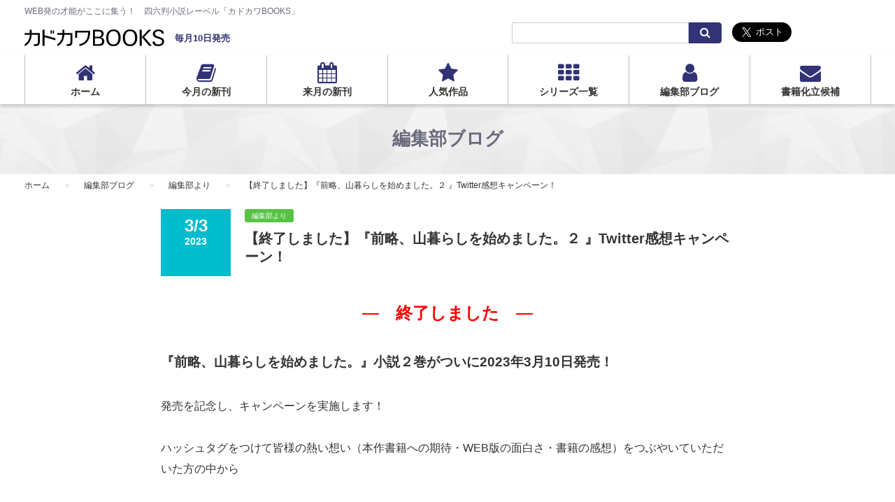

--- FILE ---
content_type: text/html; charset=UTF-8
request_url: https://kadokawabooks.jp/blog/editor/entry-1743.html
body_size: 38753
content:
<!DOCTYPE html>
<html class="no-js" lang="ja">
<head>
<meta charset="UTF-8">
<meta http-equiv="X-UA-Compatible" content="IE=edge">
<link rel="canonical" href="https://kadokawabooks.jp/blog/editor/entry-1743.html">
<title>【終了しました】『前略、山暮らしを始めました。２ 』Twitter感想キャンペーン！ | 編集部より | 編集部ブログ | カドカワBOOKS</title>
<meta name="viewport" content="width=device-width, initial-scale=1.0">
<meta property="og:url" content="https://kadokawabooks.jp/blog/editor/entry-1743.html">
<meta property="og:site_name" content="カドカワBOOKS">
<meta property="og:title" content="【終了しました】『前略、山暮らしを始めました。２ 』Twitter感想キャンペーン！ | 編集部より | 編集部ブログ | カドカワBOOKS">
<meta property="og:type" content="article">
<meta property="og:image" content="https://kadokawabooks.jp/archives/001/ogp.png">
<meta property="og:description" content="― 終了しました ― 『前略、山暮らしを始めました。』小説２巻がついに2023年3月10日発売！ 発売を記念し、キャンペーンを実施します！ ハッシュタグをつけて皆様の熱い想い（本作書籍への期待・WEB版の面白さ・書...">
<meta name="description" content="― 終了しました ― 『前略、山暮らしを始めました。』小説２巻がついに2023年3月10日発売！ 発売を記念し、キャンペーンを実施します！ ハッシュタグをつけて皆様の熱い想い（本作書籍への期待・WEB版の面白さ・書...">
<link rel="alternate" type="application/rss+xml" title="RSS 2.0" href="https://kadokawabooks.jp/blog/rss2.xml">
<link rel="stylesheet" href="/themes/system/css/acms-admin.min.css?date=20250522113727">
<link rel="stylesheet" href="/themes/kbooks/dest/acms.min.css?date=20250108155145">
<link rel="stylesheet" href="/themes/kbooks/dest/bundle.min.css?date=20250108155145">
<link href="https://cdnjs.cloudflare.com/ajax/libs/select2/4.0.3/css/select2.min.css" rel="stylesheet" />
<script type="application/ld+json">
{
	"@context": "http://schema.org",
	"@type": "BreadcrumbList",
	"itemListElement":
	[
	{
		"@type": "ListItem",
		"position": 1,
		"item":
		{
		"@id": "https://kadokawabooks.jp/",
		"name": "ホーム"
		}
	},{
		"@type": "ListItem",
		"position": 2,
		"item":
		{
		"@id": "https://kadokawabooks.jp/blog/",
		"name": "編集部ブログ"
		}
	},
	{
		"@type": "ListItem",
		"position": 3,
		"item":
		{
		"@id": "https://kadokawabooks.jp/blog/editor/",
		"name": "編集部より"
		}
	},
	{
		"@type": "ListItem",
		"position": 4,
		"item":
		{
		"@id": "https://kadokawabooks.jp/blog/editor/entry-1743.html",
		"name": "【終了しました】『前略、山暮らしを始めました。２ 』Twitter感想キャンペーン！"
		}
	}
	]
}
</script>
<style>
.acms-admin-form select,
.acms-admin-form .acms-form-select {
-webkit-appearance: none;
}
</style>
<script>(function(w,d,s,l,i){w[l]=w[l]||[];w[l].push({'gtm.start':
new Date().getTime(),event:'gtm.js'});var f=d.getElementsByTagName(s)[0],
j=d.createElement(s),dl=l!='dataLayer'?'&l='+l:'';j.async=true;j.src=
'https://www.googletagmanager.com/gtm.js?id='+i+dl;f.parentNode.insertBefore(j,f);
})(window,document,'script','dataLayer','GTM-57LV3Z9');</script>
<script src="/js/library/jquery/jquery-3.6.1.min.js" charset="UTF-8"></script>
<script src="/themes/system/js/modernizr.js?date=20250108155145"></script>
<script src="https://cdnjs.cloudflare.com/ajax/libs/select2/4.0.3/js/select2.min.js"></script>
<script src="/themes/kbooks/dest/bundle.js?date=20250108155145" charset="UTF-8"></script>
<script src="/acms.js?uaGroup=PC&amp;domains=kadokawabooks.jp&amp;jsDir=js/&amp;themesDir=/themes/&amp;bid=2&amp;cid=82&amp;eid=1743&amp;bcd=blog&amp;jQuery=3.6.1&amp;jQueryMigrate=migrate-3.0.1&amp;mediaClientResize=off&amp;fulltimeSSL=1&amp;v=0af5dbcad349ea63b3b3ca79c9e7ffab&amp;umfs=2M&amp;pms=8M&amp;mfu=20&amp;lgImg=width:1400&amp;jpegQuality=95&amp;mediaLibrary=off&amp;edition=standard&amp;urlPreviewExpire=48&amp;timemachinePreviewDefaultDevice=PC&amp;ccd=editor&amp;ecd=entry-1743.html&amp;scriptRoot=/" charset="UTF-8" id="acms-js"></script>
<meta name="csrf-token" content="c59e96a44f92c460e35019905fe0a03ba8ee5125a7dd6fef1bb43afd290db6c1"><script type="text/javascript" src="/js/dest/vendor.js?date=20250327190019" charset="UTF-8" async defer></script>
<script type="text/javascript" src="/js/dest/index.js?date=20250523170235" charset="UTF-8" async defer></script>
<meta name="generator" content="a-blog cms" />
</head>
<body>
<noscript><iframe src="https://www.googletagmanager.com/ns.html?id=GTM-57LV3Z9"
height="0" width="0" style="display:none;visibility:hidden"></iframe></noscript>
<div id="fb-root"></div>
<script>(function(d, s, id) {
 var js, fjs = d.getElementsByTagName(s)[0];
 if (d.getElementById(id)) return;
 js = d.createElement(s); js.id = id;
 js.src = "//connect.facebook.net/ja_JP/sdk.js#xfbml=1&version=v2.9&appId=";

 fjs.parentNode.insertBefore(js, fjs);
}(document, 'script', 'facebook-jssdk'));</script>
<script>!function(d,s,id){var js,fjs=d.getElementsByTagName(s)[0],p=/^http:/.test(d.location)?'http':'https';if(!d.getElementById(id)){js=d.createElement(s);js.id=id;js.src=p+'://platform.twitter.com/widgets.js';fjs.parentNode.insertBefore(js,fjs);}}(document, 'script', 'twitter-wjs');</script>
<header class="c-header">
<div class="acms-container">
<p class="c-header__description">WEB発の才能がここに集う！　四六判小説レーベル「カドカワBOOKS」</p>
<div class="c-header__layout">
<div class="c-header__layout-title"><p class="c-header__title"><a href="https://kadokawabooks.jp/"><img src="/themes/kbooks/images/logo_kbooks.svg" alt="カドカワBooks" width="200"></a></p>
<p class="c-header__title-side">毎月10日発売</p>
</div>
<div class="c-header__layout-search">
<div class="c-search">
<form action="/blog/search.html" method="post" name="searchForm" class="c-search__form" role="search" aria-label="検索フォーム">
<div class="c-search__action">
<input type="search" id="searchForm" name="keyword" value="" size="15" class="c-search__input">
<input type="hidden" name="query" value="keyword">
<span class="c-search__side-btn"><button type="submit" name="ACMS_POST_2GET" class="c-search__btn"><span class="fa fa-search" aria-hidden="true"></span><span class="acms-hide-visually">検索</span></button></span>
<input type="hidden" name="tpl" value="/search.html">
<input type="hidden" name="bid" value="1">
</div>
<input type="hidden" name="formUniqueToken" value="459d5542acee4f791477e74ab8c77ce6862f4445209f10e6944ea7c94d4ff198">
<input type="hidden" name="formToken" value="c59e96a44f92c460e35019905fe0a03ba8ee5125a7dd6fef1bb43afd290db6c1">
</form>
</div>
</div>
<div class="c-header__layout-sns">
<ul class="c-list-sns">
<li class="c-list-sns__item"><a class="twitter-share-button" href="https://twitter.com/intent/tweet?text=カドカワBOOKS" data-size="large">Tweet</a></li>
<li class="c-list-sns__item"><div class="fb-like" data-href="https://kadokawabooks.jp/" data-layout="button" data-action="like" data-size="large" data-show-faces="false" data-share="false"></div></li>
<li class="c-list-sns__item"><a href="http://b.hatena.ne.jp/entry/https://kadokawabooks.jp/" class="hatena-bookmark-button" data-hatena-bookmark-layout="basic-label" data-hatena-bookmark-lang="ja" data-hatena-bookmark-width="105" data-hatena-bookmark-height="28" title="このエントリーをはてなブックマークに追加"><img src="https://b.st-hatena.com/images/entry-button/button-only@2x.png" alt="このエントリーをはてなブックマークに追加" width="20" height="20" style="border: none;" /></a><script type="text/javascript" src="https://b.st-hatena.com/js/bookmark_button.js" charset="utf-8" async="async"></script></li>
</ul>
</div>
</div>
</div>
<nav class="c-navbar">
<div class="acms-container">
<ul class="c-navbar__list">
<li class="js-link_match_location-full">
<a href="https://kadokawabooks.jp/" class="fa fa-home js-viewing-indelible" target="_self">
ホーム
</a>
</li>
<li class="js-link_match_location-full">
<a href="https://kadokawabooks.jp/product/" class="fa fa-book js-viewing-indelible" target="_self">
今月の新刊
</a>
</li>
<li class="js-link_match_location-full">
<a href="https://kadokawabooks.jp/product/2026/02/" class="fa fa-calendar js-viewing-indelible" target="_self">
来月の新刊
</a>
</li>
<li class="js-link_match_location-full">
<a href="https://kadokawabooks.jp/product/series/popular.html" class="fa fa-star js-viewing-indelible" target="_self">
人気作品
</a>
</li>
<li class="js-link_match_location-full">
<a href="https://kadokawabooks.jp/product/series/" class="fa fa-th js-viewing-indelible" target="_self">
シリーズ一覧
</a>
</li>
<li class="js-link_match_location-full">
<a href="https://kadokawabooks.jp/blog/" class="fa fa-user js-viewing-indelible" target="_self">
編集部ブログ
</a>
</li>
<li class="js-link_match_location-full">
<a href="https://form.enq.kadokawa.co.jp/cre/?enq=DhB8zYn4K5o%3d" class="fa fa-envelope" target="_self">
書籍化立候補
</a>
</li>
</ul>
</div>
</nav>
</header>
<header class="c-header-mobile">
<div class="c-header-mobile__inner js-offcanvas-header">
<a href="#offcanvas" class="c-header-mobile__btn js-offcanvas-btn js-offcanvas-btn-l"><span class="fa fa-bars"></span><span class="c-header-mobile__btn-text">menu</span></a>
<p class="c-header-mobile__title"><a href="https://kadokawabooks.jp/"><img src="/themes/kbooks/images/logo_kbooks.svg" alt="カドカワBooks" width="200"></a></p>
</div>
</header>
<div class="c-page-title__wrap">
<p class="c-page-title">編集部ブログ</p>
</div>
<div class="acms-container">
<nav class="c-topicpath">
<ol class="c-topicpath__list">
<li class="c-topicpath__item">
<a href="https://kadokawabooks.jp/" class="c-topicpath__link">ホーム</a>
</li>
<li class="c-topicpath__item">
<a href="https://kadokawabooks.jp/blog/" class="c-topicpath__link">編集部ブログ</a>
</li>
<li class="c-topicpath__item">
<a href="https://kadokawabooks.jp/blog/editor/" class="c-topicpath__link">編集部より</a>
</li>
<li class="c-topicpath__item">
<a href="https://kadokawabooks.jp/blog/editor/entry-1743.html" class="c-topicpath__link">【終了しました】『前略、山暮らしを始めました。２ 』Twitter感想キャンペーン！</a>
</li>
</ol>
</nav>
<div class="p-entry--one-column">
<article class="p-entry ">
<header class="p-entry-header">
<p class="p-entry-header__layout-date"><time datetime="2023-3-3" class="p-entry-date__wrap"><span class="p-entry-date__num">3/3</span><span class="p-entry-date__year">2023</span></time></p>
<div class="p-entry-header__layout-title">
<p class="p-entry-category"><span class="c-label -editor">編集部より</span></p>
<h1 class="p-entry-title"><a href="https://kadokawabooks.jp/blog/editor/entry-1743.html">【終了しました】『前略、山暮らしを始めました。２ 』Twitter感想キャンペーン！</a></h1>
</div>
</header>
<div class="acms-entry p-entry-column">
<div class="acms-grid">
<p style="text-align: center;"><span style="color:#FF0000;"><span style="font-size:150%;"><strong>―　終了しました　―</strong></span></span></p>
<p><span style="font-size:120%;"><strong>『前略、山暮らしを始めました。』小説２巻がついに2023年3月10日発売！</strong></span></p>
<p>発売を記念し、キャンペーンを実施します！</p>
<p>ハッシュタグをつけて皆様の熱い想い（本作書籍への期待・WEB版の面白さ・書籍の感想）をつぶやいていただいた方の中から</p>
<p><span style="color:#FF0000;"><strong>＼浅葱先生直筆サイン入り特製ニワトリポストカード／</strong></span>が抽選で<strong>５名様</strong>に当たります！！</p>
<h3><span style="font-size:100%;"><strong>【応募方法】</strong></span></h3>
<p><strong>［STEP1］カドカワBOOKS編集部公式Twitter（<a href="https://twitter.com/kadokawabooks">@kadokawabooks</a>）をフォロー！</strong><br />
<meta charset="utf-8" /><b id="docs-internal-guid-14f66a91-7fff-a3c6-f196-b61489d2662d">［STEP2］</b><b>作品の感想や書籍への期待と、ハッシュタグ「<span style="font-size:110%;"><strong><a class="twitter-hashtags-btn" href="https://twitter.com/intent/tweet?hashtags=ニワトリ推し山暮らし" target="_blank">#ニワトリ推し山暮らし</a></strong></span>」を入れてツイート！</b></p>
<p>※かならず下記の注意事項をご確認ください。</p>
<p><meta charset="utf-8" /></p>
<h3><br />
<span style="font-size:100%;"><strong>【応募締め切り】</strong></span></h3>
<p><meta charset="utf-8" /><b id="docs-internal-guid-fb7d27c1-7fff-0673-0828-78127d74e1c8">2023年3月27日（月）23：59</b></p>
<h3><span style="font-size:100%;"><strong>【当選発表】</strong></span></h3>
<p>当選者へのみ、2023年4月7日（金）ごろに、カドカワBOOKS編集部公式アカウント（@kadokawabooks）からDM（ダイレクトメッセージ）をお送りします。</p>
<p>※あらかじめDMを受け取れるよう設定してください。<br />
※ご当選の場合、2023年4月14日23時59分までに賞品送付先を専用フォームにてご登録いただく必要があります。かならず期日までにDMをご確認ください。</p>
<h3><span style="font-size:100%;"><strong>【感想について】</strong></span></h3>
<p><span style="font-size:100%;">・作品の重要な箇所や結末などは含まないようご留意ください。<br />
・第三者の権利を侵害する内容及び公序良俗に反する内容のコメントはおやめください。<br />
・応募ツイートをリツイートさせていただく場合があります。<br />
・応募いただいた中から一部の感想を、文字数等を編集のうえ弊社の販促物やPR等に使用させていただく可能性があります。</span></p>
<h3><span style="font-size:100%;"><strong>【注意事項】</strong></span></h3>
<p dir="ltr">◎応募には、Twitterへのご登録（無料）が必要です。<br />
◎当選はおひとりにつき１口までとなります。<br />
◎以下については、応募をお受けできません。<br />
・非公開アカウントの場合<br />
・懸賞応募用アカウントやボット（bot）アカウントから応募した場合<br />
・当選発表以前に、応募ツイートを削除した場合<br />
・当選発表以前に公式アカウントのフォローを解除した場合<br />
・第三者の権利を侵害する内容および公序良俗に反する内容など、株式会社KADOKAWA（以下、弊社といいます）で不適切と判断した内容が含まれる場合<br />
◎応募に際し発生する通信料などは、お客様のご負担となります。<br />
◎賞品の発送は、2023年5月下旬を予定しています。なお、発送先は日本国内に限ります。<br />
◎当選賞品を譲渡（転売、オークション出品含む）しないことが応募・当選の条件です。譲渡が明らかになった場合、当選は取り消され賞品をお返しいただく場合があります（景品の裏面には当選者の氏名・住所を記載する場合があります）。<br />
◎当キャンペーンは、弊社が主催しています。TwitterおよびTwitter社とは関係ありません。<br />
◎Twitterおよび関連ツールの動作等の不測の障害により、当キャンペーンを予告なく変更・中止させていただく場合があります。<br />
◎応募に際しご提供いただいた個人情報は、弊社の<a href="https://group.kadokawa.co.jp/privacy_policy/main.html">プライバシーポリシー</a>の定めるところにより取り扱わせていただきます。<br />
◎応募に際しお客様に生じた損害等につきましては、弊社に故意・重過失のある場合を除き、弊社は一切賠償の責を負わないものとします。<br />
◎Twitter上では、個別のお問い合わせ等に対応することができません。本キャンペーンに関するご質問は、下記窓口までお問い合わせください。</p>
<h3><strong><span style="font-size:100%;">【お問い合わせ】</span></strong></h3>
<p><strong><a href="https://wwws.kadokawa.co.jp/support/contact/">ＫＡＤＯＫＡＷＡ カスタマーサポート</a></strong><br />
※かならず「山暮らし２キャンペーンについて」とご明記ください。<br />
※サポートは日本国内に限ります。</p>
<h2 >シリーズ情報</h2>
<h3><a href="https://kadokawabooks.jp/product/yamagurashi/"><img alt="" src="https://cdn.kdkw.jp/cover_1000/322208/322208000934.jpg" style="margin-right: 10px; float: left; width: 160px; height: 237px;" /></a><meta charset="utf-8" />摩訶不思議な山暮らし――ニワトリ（？）たちと癒やしのスローライフ開幕！</h3>
<p>隠棲のため山を買った佐野は、縁日で買ったヒヨコと一緒に悠々自適な田舎暮らしを始める。いつのまにかヒヨコは恐竜みたいな尻尾を生やしたニワトリに成長し、言葉まで喋り始め&hellip;&hellip;「サノー、ゴハンー」</p>
<hr />
<p>詳しい情報は<a href="https://kadokawabooks.jp/product/yamagurashi/">コチラ</a>！</p>
<hr class="clearHidden" />
</div>
</div>
<footer class="p-entry-footer">
<ul class="p-entry-share">
<li class="p-entry-share__item"><a class="twitter-share-button" href="https://twitter.com/intent/tweet?text=【終了しました】『前略、山暮らしを始めました。２ 』Twitter感想キャンペーン！ | カドカワBOOKS" data-size="large">Tweet</a>
<li class="p-entry-share__item"><div class="fb-like" data-href="https://kadokawabooks.jp/blog/editor/entry-1743.html" data-layout="button" data-action="like" data-size="large" data-show-faces="false" data-share="false"></div>
<li class="p-entry-share__item"><a href="http://b.hatena.ne.jp/entry/https://kadokawabooks.jp/blog/editor/entry-1743.html" class="hatena-bookmark-button" data-hatena-bookmark-layout="basic-label" data-hatena-bookmark-lang="ja" data-hatena-bookmark-width="105" data-hatena-bookmark-height="28" title="このエントリーをはてなブックマークに追加"><img src="https://b.st-hatena.com/images/entry-button/button-only@2x.png" alt="このエントリーをはてなブックマークに追加" width="20" height="20" style="border: none;" /></a><script type="text/javascript" src="https://b.st-hatena.com/js/bookmark_button.js" charset="utf-8" async="async"></script>
</ul>
</footer>
<div class="acms-box-medium">
</div>
</article>
<nav class="c-serial-nav" aria-label="ページ送り">
<ul class="c-serial-nav__list">
<li class="c-serial-nav__prev">
<a href="https://kadokawabooks.jp/blog/editor/entry-1705.html" class="c-btn">前の記事を見る</a>
</li>
<li class="c-serial-nav__forward"><a href="https://kadokawabooks.jp/blog/editor/entry-1819.html" class="c-btn">次の記事を見る</a>
</li>
</ul>
</nav>
</div>
<div class="acms-container">
<div class="c-section">
<div class="acms-grid">
<div class="acms-col-md-6">
<section class="c-section-module">
<div class="c-header-bg">
<h2 class="c-header-bg__title"><span class="c-header-bg__icon fa fa-user"></span>編集部ブログ</h2>
<p class="c-header-bg__btn"><a href="https://kadokawabooks.jp/blog/">もっとみる</a></p>
</div>
<ul class="c-list-vertical">
<li class="c-list-vertical__item">
<a href="https://kadokawabooks.jp/blog/bonus/entry-4219.html" class="c-media c-media__link">
<div class="c-media__body">
<p class="c-media__info"><time datetime="2025-12-24" class="c-media__time">2025年12月24日</time><span class="c-label -bonus">特典情報</span></p>
<p class="c-media__title">【メロンブックス限定】『サイレント・ウィッチ 沈黙の魔女の隠しごと』 11巻発売記念フェア</p>
</div>
</a>
</li>
<li class="c-list-vertical__item">
<a href="https://kadokawabooks.jp/blog/bonus/entry-4150.html" class="c-media c-media__link">
<div class="c-media__body">
<p class="c-media__info"><time datetime="2025-12-15" class="c-media__time">2025年12月15日</time><span class="c-label -bonus">特典情報</span></p>
<p class="c-media__title">【TVアニメ放送記念】『魔術師クノンは見えている』特製セリフ付きポストカードをプレゼント！</p>
</div>
</a>
</li>
<li class="c-list-vertical__item">
<a href="https://kadokawabooks.jp/blog/campaign/entry-4002.html" class="c-media c-media__link">
<div class="c-media__body">
<p class="c-media__info"><time datetime="2025-11-10" class="c-media__time">2025年11月10日</time><span class="c-label -campaign">キャンペーン</span></p>
<p class="c-media__title">『俺、悪役騎士団長に転生する。 ３』発売記念！X（Twitter）感想キャンペーン！（※本キャンペーンは終了しました）</p>
</div>
</a>
</li>
<li class="c-list-vertical__item">
<a href="https://kadokawabooks.jp/blog/campaign/entry-4001.html" class="c-media c-media__link">
<div class="c-media__body">
<p class="c-media__info"><time datetime="2025-11-7" class="c-media__time">2025年11月7日</time><span class="c-label -campaign">キャンペーン</span></p>
<p class="c-media__title">カドカワBOOKS10周年PV公開記念！X（Twitter）フォロー＆リポストキャンペーン！第2弾！（※本キャンペーンは終了しました）</p>
</div>
</a>
</li>
<li class="c-list-vertical__item">
<a href="https://kadokawabooks.jp/blog/campaign/entry-3906.html" class="c-media c-media__link">
<div class="c-media__body">
<p class="c-media__info"><time datetime="2025-10-10" class="c-media__time">2025年10月10日</time><span class="c-label -campaign">キャンペーン</span></p>
<p class="c-media__title">カドカワBOOKS10周年PV公開記念！X（Twitter）フォロー＆リポストキャンペーン！（※本キャンペーンは終了しました）</p>
</div>
</a>
</li>
<li class="c-list-vertical__item">
<a href="https://kadokawabooks.jp/special/10th-anniversary.html" class="c-media c-media__link">
<div class="c-media__body">
<p class="c-media__info"><time datetime="2025-10-1" class="c-media__time">2025年10月1日</time><span class="c-label -editor">編集部より</span></p>
<p class="c-media__title">カドカワBOOKS創刊１０周年記念！　特設ページ公開中！</p>
</div>
</a>
</li>
</ul>
</section>
</div>
<div class="acms-col-md-6">
<section class="c-section-twitter">
<div class="c-header-bg -twitter">
<h2 class="c-header-bg__title"><span class="c-header-bg__icon fa fa-twitter"></span>編集部ツイート</h2>
</div>
<div class="c-twitter-timeline">
<a class="twitter-timeline" data-chrome="noheader" data-height="300" href="https://twitter.com/kadokawabooks"></a>
<script async src="//platform.twitter.com/widgets.js" charset="utf-8"></script>
</div>
</section>
</div>
</div>
</div>
</div>
<div id="offcanvas" class="js-offcanvas">
<div class="acms-hide-lg acms-hide-xl">
<nav class="p-offcanvas-nav">
<ul>
<li class="js-link_match_location-full">
<a href="https://kadokawabooks.jp/" class="fa fa-home js-viewing-indelible" target="_self">
ホーム
</a>
</li>
<li class="js-link_match_location-full">
<a href="https://kadokawabooks.jp/product/" class="fa fa-book js-viewing-indelible" target="_self">
今月の新刊
</a>
</li>
<li class="js-link_match_location-full">
<a href="https://kadokawabooks.jp/product/2026/02/" class="fa fa-calendar js-viewing-indelible" target="_self">
来月の新刊
</a>
</li>
<li class="js-link_match_location-full">
<a href="https://kadokawabooks.jp/product/series/popular.html" class="fa fa-star js-viewing-indelible" target="_self">
人気作品
</a>
</li>
<li class="js-link_match_location-full">
<a href="https://kadokawabooks.jp/product/series/" class="fa fa-th js-viewing-indelible" target="_self">
シリーズ一覧
</a>
</li>
<li class="js-link_match_location-full">
<a href="https://kadokawabooks.jp/blog/" class="fa fa-user js-viewing-indelible" target="_self">
編集部ブログ
</a>
</li>
<li class="js-link_match_location-full">
<a href="https://form.enq.kadokawa.co.jp/cre/?enq=DhB8zYn4K5o%3d" class="fa fa-envelope" target="_self">
書籍化立候補
</a>
</li>
</ul>
</nav>
<div class="p-offcanvas-search-wrap">
<div class="c-search">
<form action="/blog/search.html" method="post" name="searchForm" class="c-search__form" role="search" aria-label="検索フォーム">
<div class="c-search__action">
<input type="search" id="searchForm" name="keyword" value="" size="15" class="c-search__input">
<input type="hidden" name="query" value="keyword">
<span class="c-search__side-btn"><button type="submit" name="ACMS_POST_2GET" class="c-search__btn"><span class="fa fa-search" aria-hidden="true"></span><span class="acms-hide-visually">検索</span></button></span>
<input type="hidden" name="tpl" value="/search.html">
<input type="hidden" name="bid" value="1">
</div>
<input type="hidden" name="formUniqueToken" value="459d5542acee4f791477e74ab8c77ce6862f4445209f10e6944ea7c94d4ff198">
<input type="hidden" name="formToken" value="c59e96a44f92c460e35019905fe0a03ba8ee5125a7dd6fef1bb43afd290db6c1">
</form>
</div>
</div>
<p class="p-offcanvas__close-btn-wrap"><a class="js-offcanvas-close p-offcanvas__close-btn" href="#top">メニューを閉じる</a></p>
</div>
</div>
</div>
<section class="c-section--bg">
<div class="acms-container">
<div class="c-header-section">
<span class="c-header-section__icon"><span class="fa fa-star"></span></span>
<h2 class="c-header-section__title">人気作品</h2>
</div>
<div class="c-thumbnail-overlay__wrap">
<ul class="c-thumbnail-overlay">
<li class="c-thumbnail-overlay__item acms-col-6 acms-col-md-4 acms-col-lg-3">
<a href="https://kadokawabooks.jp/special/s15/deathmarch.html" class="c-thumbnail-overlay__link">
<img src="/archives/003/201708/1c8f541f725f6c98b41dab84ef13449e.png" alt="" class="acms-img-responsive" width="294" height="170">
<p class="c-thumbnail-overlay-label -anime">アニメ化</p>
<p class="c-thumbnail-overlay__title">デスマーチからはじまる異世界狂想曲</p>
</a>
</li>
<li class="c-thumbnail-overlay__item acms-col-6 acms-col-md-4 acms-col-lg-3">
<a href="http://promo.kadokawa.co.jp/kumo/" class="c-thumbnail-overlay__link">
<img src="/archives/003/202010/4ea4f2d36198bcfe88b60f23c1ace6dc.jpg" alt="" class="acms-img-responsive" width="294" height="170">
<p class="c-thumbnail-overlay-label -anime">アニメ化</p>
<p class="c-thumbnail-overlay__title">蜘蛛ですが、なにか？</p>
</a>
</li>
<li class="c-thumbnail-overlay__item acms-col-6 acms-col-md-4 acms-col-lg-3">
<a href="https://kadokawabooks.jp/special/s53/" class="c-thumbnail-overlay__link">
<img src="/archives/003/202008/94b6e21c4b95e9ad55a65ae2ddd72e6b.jpg" alt="" class="acms-img-responsive" width="294" height="170">
<p class="c-thumbnail-overlay-label -anime">アニメ化</p>
<p class="c-thumbnail-overlay__title">聖女の魔力は万能です</p>
</a>
</li>
<li class="c-thumbnail-overlay__item acms-col-6 acms-col-md-4 acms-col-lg-3">
<a href="https://kadokawabooks.jp/special/itainohaiya/" class="c-thumbnail-overlay__link">
<img src="/archives/003/201709/143b7f734ce72b6eba87bfc0836de66f.jpg" alt="" class="acms-img-responsive" width="294" height="170">
<p class="c-thumbnail-overlay-label -anime">アニメ化</p>
<p class="c-thumbnail-overlay__title">痛いのは嫌なので防御力に極振りしたいと思います。</p>
</a>
</li>
<li class="c-thumbnail-overlay__item acms-col-6 acms-col-md-4 acms-col-lg-3">
<a href="https://kadokawabooks.jp/special/chichihaeiyu/" class="c-thumbnail-overlay__link">
<img src="/archives/003/201805/46ff9fd4e3dbd12872d15646af03d29b.jpg" alt="" class="acms-img-responsive" width="294" height="170">
<p class="c-thumbnail-overlay-label -anime">アニメ化</p>
<p class="c-thumbnail-overlay__title">父は英雄、母は精霊、娘の私は転生者。</p>
</a>
</li>
<li class="c-thumbnail-overlay__item acms-col-6 acms-col-md-4 acms-col-lg-3">
<a href="https://kadokawabooks.jp/special/mezametarasaikyosoubitoutyuusen/" class="c-thumbnail-overlay__link">
<img src="/archives/003/201911/f19e1b92687673fd648bcc08c1e89338.jpg" alt="" class="acms-img-responsive" width="294" height="170">
<p class="c-thumbnail-overlay-label -anime">アニメ化</p>
<p class="c-thumbnail-overlay__title">目覚めたら最強装備と宇宙船持ちだったので、一戸建て目指して傭兵として自由に生きたい</p>
</a>
</li>
<li class="c-thumbnail-overlay__item acms-col-6 acms-col-md-4 acms-col-lg-3">
<a href="https://kadokawabooks.jp/product/seijojanakatta/" class="c-thumbnail-overlay__link">
<img src="/archives/003/201912/a52a9ef2d7d88cfd7e2763a66eaf6bf9.jpg" alt="" class="acms-img-responsive" width="294" height="170">
<p class="c-thumbnail-overlay-label -comicalize">コミカライズ</p>
<p class="c-thumbnail-overlay__title">聖女じゃなかったので、王宮でのんびりご飯を作ることにしました</p>
</a>
</li>
<li class="c-thumbnail-overlay__item acms-col-6 acms-col-md-4 acms-col-lg-3">
<a href="https://kadokawabooks.jp/product/kajiyadehajimeruisekai/" class="c-thumbnail-overlay__link">
<img src="/archives/003/202007/74c15189c2fd4d7abe2abd05d47b0771.jpg" alt="" class="acms-img-responsive" width="294" height="170">
<p class="c-thumbnail-overlay-label -comicalize">コミカライズ</p>
<p class="c-thumbnail-overlay__title">鍛冶屋ではじめる異世界スローライフ</p>
</a>
</li>
<li class="c-thumbnail-overlay__item acms-col-6 acms-col-md-4 acms-col-lg-3">
<a href="https://kadokawabooks.jp/product/silentwitch/" class="c-thumbnail-overlay__link">
<img src="/archives/003/202107/d4fb67085c360b3cd8b2da0ec20856ee.jpg" alt="" class="acms-img-responsive" width="294" height="170">
<p class="c-thumbnail-overlay-label -anime">アニメ化</p>
<p class="c-thumbnail-overlay__title">サイレント・ウィッチ 沈黙の魔女の隠しごと</p>
</a>
</li>
<li class="c-thumbnail-overlay__item acms-col-6 acms-col-md-4 acms-col-lg-3">
<a href="https://kadokawabooks.jp/product/majutsushikunon/" class="c-thumbnail-overlay__link">
<img src="/archives/003/202204/7ff34ed8414240c9fb3aacf34feb9ace.jpg" alt="" class="acms-img-responsive" width="294" height="170">
<p class="c-thumbnail-overlay-label -anime">アニメ化</p>
<p class="c-thumbnail-overlay__title">魔術師クノンは見えている</p>
</a>
</li>
<li class="c-thumbnail-overlay__item acms-col-6 acms-col-md-4 acms-col-lg-3">
<a href="https://kadokawabooks.jp/product/isekaiwalking/" class="c-thumbnail-overlay__link">
<img src="/archives/003/202211/601b46033d1eff8fbd720221ae81b935.jpg" alt="" class="acms-img-responsive" width="294" height="170">
<p class="c-thumbnail-overlay-label -comicalize">コミカライズ</p>
<p class="c-thumbnail-overlay__title">異世界ウォーキング</p>
</a>
</li>
<li class="c-thumbnail-overlay__item acms-col-6 acms-col-md-4 acms-col-lg-3">
<a href="https://kadokawabooks.jp/product/yamagurashi/" class="c-thumbnail-overlay__link">
<img src="/archives/003/202304/ee05b5e96d5e8a129f30e403aa22d861.jpg" alt="" class="acms-img-responsive" width="294" height="170">
<p class="c-thumbnail-overlay-label -comicalize">コミカライズ</p>
<p class="c-thumbnail-overlay__title">前略、山暮らしを始めました。</p>
</a>
</li>
<li class="c-thumbnail-overlay__item acms-col-6 acms-col-md-4 acms-col-lg-3">
<a href="https://kadokawabooks.jp/product/ougonnokeikenchi/" class="c-thumbnail-overlay__link">
<img src="/archives/003/202310/282e84086b5e18cae5badd94b1ef20aa.jpg" alt="" class="acms-img-responsive" width="294" height="170">
<p class="c-thumbnail-overlay-label -comicalize">コミカライズ</p>
<p class="c-thumbnail-overlay__title">黄金の経験値</p>
</a>
</li>
<li class="c-thumbnail-overlay__item acms-col-6 acms-col-md-4 acms-col-lg-3">
<a href="https://kadokawabooks.jp/product/kentomahouto/" class="c-thumbnail-overlay__link">
<img src="/archives/003/202312/c749e2e824c77c8983d255f681c3afc3.jpg" alt="" class="acms-img-responsive" width="294" height="170">
<p class="c-thumbnail-overlay-label -comicalize">コミカライズ</p>
<p class="c-thumbnail-overlay__title">剣と魔法と学歴社会 ～前世はガリ勉だった俺が、今世は風任せで自由に生きたい～</p>
</a>
</li>
<li class="c-thumbnail-overlay__item acms-col-6 acms-col-md-4 acms-col-lg-3">
<a href="https://kadokawabooks.jp/product/tosyokannotensaisyoujo/" class="c-thumbnail-overlay__link">
<img src="/archives/003/202502/570fa9e749db41bdc2d2883d5dad5fc743608d003db4850075a75ff4808dc792.jpg" alt="" class="acms-img-responsive" width="294" height="170">
<p class="c-thumbnail-overlay-label -comicalize">コミカライズ</p>
<p class="c-thumbnail-overlay__title">図書館の天才少女 ～本好きの新人官吏は膨大な知識で国を救います！～</p>
</a>
</li>
<li class="c-thumbnail-overlay__item acms-col-6 acms-col-md-4 acms-col-lg-3">
<a href="https://kadokawabooks.jp/product/akuyakukishi/" class="c-thumbnail-overlay__link">
<img src="/archives/003/202504/924975010ab72ba100f1a305cbf01d708adad704b427f79b5d2a7bd17081f951.jpg" alt="" class="acms-img-responsive" width="294" height="170">
<p class="c-thumbnail-overlay-label -comicalize">コミカライズ</p>
<p class="c-thumbnail-overlay__title">俺、悪役騎士団長に転生する。</p>
</a>
</li>
</ul>
</div>
<p class="c-btn__wrap"><a href="https://kadokawabooks.jp/product/series/" class="c-btn">シリーズ情報をもっと見る</a></p>
</div>
</section>
<footer class="c-footer p-footer">
<div class="acms-container">
<ul class="c-list-sns-footer">
<li class="c-list-sns-footer__item"><a href="https://twitter.com/kadokawabooks" class="c-list-sns-footer__twitter"><span class="fa fa-twitter"></span></a></li>
<li class="c-list-sns-footer__item"><a href="http://www.facebook.com/share.php?u=https://kadokawabooks.jp/blog/editor/entry-1743.html" onclick="window.open(this.href, 'FBwindow', 'width=650, height=450, menubar=no, toolbar=no, scrollbars=yes'); return false;" class="c-list-sns-footer__facebook"><span class="fa fa-facebook"></span></a></li>
<li class="c-list-sns-footer__item"><a href="http://b.hatena.ne.jp/entry/https://kadokawabooks.jp/" class="c-list-sns-footer__hatena"><img src="/themes/kbooks/images/hatena.svg" alt="このエントリーをはてなブックマークに追加" width="25" height="21" style="border: none;"></a></li>
</ul>
<aside>
<div>
<ul class="c-banner">
<li class="c-banner__item">
<a href="https://silentwitch.net/" target="_blank"><img src="/archives/001/202502/8bd29f2cb3b6118fc92ed5a9d29fd4c28daf496a6b3d33f7f9a0841f976c1a63.jpg" width="600" height="200" alt="サイレント・ウィッチ　アニメ公式サイト" class="acms-img-responsive"></a>
</li>
<li class="c-banner__item">
<a href="https://kunonanime.jp/" target="_blank"><img src="/archives/001/202510/404342ea960dae33b71f0ea85f041375c1a78c09077954a9787ac4e0ee7af873.jpg" width="600" height="200" alt="魔術師クノンは見えている　TVアニメ公式サイト" class="acms-img-responsive"></a>
</li>
<li class="c-banner__item">
<a href="https://hahanoha-anime.com/" target="_blank"><img src="/archives/001/202510/37c07eaa8e7b143e991a10e021ea6656858d2442b2546f95ce7539e28ff8be23.jpg" width="600" height="200" alt="『父は英雄、母は精霊、娘の私は転生者。』TVアニメ公式サイト" class="acms-img-responsive"></a>
</li>
<li class="c-banner__item">
<a href="https://akuyakulv99-anime.com/" target="_blank"><img src="/archives/001/202309/bd3c4c8eef04edf27b9057c966c88330.jpg" width="600" height="200" alt="悪役令嬢レベル99 　アニメ公式サイト" class="acms-img-responsive"></a>
</li>
<li class="c-banner__item">
<a href="https://bofuri.jp/" target="_blank"><img src="/archives/001/202002/0349f90637eaf5c08bfadcdc818bda15.jpg" width="600" height="200" alt="防振り　アニメ公式サイト" class="acms-img-responsive"></a>
</li>
<li class="c-banner__item">
<a href="https://kadokawabooks.jp/special/kadokawabooks-comic.html" target="_blank"><img src="/archives/001/201906/64d3af691236025d75dabc3a40edff8d.jpg" width="960" height="300" alt="コミカライズ特設ページ" class="acms-img-responsive"></a>
</li>
<li class="c-banner__item">
<a href="https://kakuyomu.jp/?utm_source=kadokawabooks&amp;utm_medium=top" target="_blank"><img src="/archives/001/201705/67311efd765714d81b26621c1f085d4d.jpg" width="320" height="100" alt="小説投稿サイト カクヨムへ" class="acms-img-responsive"></a>
</li>
<li class="c-banner__item">
<a href="https://mequrimequru.jp/" target="_blank"><img src="/archives/001/202507/943c902318baeee62a0adf8a6df83f309546b49dd0c1c66688e9ff5afcc9e80a.png" width="327" height="100" alt="" class="acms-img-responsive"></a>
</li>
</ul>
</div>
</aside>
<p class="c-footer__logo"><a href="http://www.kadokawa.co.jp/"><img src="/themes/kbooks/images/logo_corporate.svg" alt="KADOKAWA" class="acms-img-responsive"></a></p>
<nav class="c-list-horizontal">
<ul class="c-list-horizontal__list -half">
<li class="c_1" >
<a href="https://kadokawabooks.jp/" class="js-viewing-indelible" target="_self">
ホーム
</a>
</li>
<li class="c_1" >
<a href="https://kadokawabooks.jp/product/" class="js-viewing-indelible" target="_self">
今月の新刊
</a>
</li>
<li class="c_1" >
<a href="https://kadokawabooks.jp/product/2026/02/" class="js-viewing-indelible" target="_self">
来月の新刊
</a>
</li>
<li class="c_1" >
<a href="https://kadokawabooks.jp/product/series/popular.html" class="js-viewing-indelible" target="_self">
人気作品
</a>
</li>
<li class="c_1" >
<a href="https://kadokawabooks.jp/product/series/" class="js-viewing-indelible" target="_self">
シリーズ一覧
</a>
</li>
<li class="c_1" >
<a href="https://kadokawabooks.jp/blog/" class="js-viewing-indelible" target="_self">
編集部ブログ
</a>
</li>
<li class="c_1" >
<a href="https://form.enq.kadokawa.co.jp/cre/Enquete/Question?enq=DhB8zYn4K5o%3D&amp;sessionsubkey=ebc489d7e9226af0772c3714d1d48fea" target="_self">
書籍化立候補
</a>
</li>
<li class="c_1" >
<a href="http://www.kadokawa.co.jp/support/" target="_self">
お問い合わせ
</a>
</li>
<li class="c_1" >
<a href="https://group.kadokawa.co.jp/privacy_policy/" target="_self">
プライバシーポリシー
</a>
</li>
</ul>
</nav>
<div class="c-footer__copyright">
<p class="c-footer__copyright-text">© KADOKAWA CORPORATION 2026</p>
</div>
</div>
</footer>
</body>
</html>


--- FILE ---
content_type: image/svg+xml
request_url: https://kadokawabooks.jp/themes/kbooks/images/logo_corporate.svg
body_size: 21771
content:
<?xml version="1.0" encoding="UTF-8"?>
<svg width="240px" height="35px" viewBox="0 0 240 35" version="1.1" xmlns="http://www.w3.org/2000/svg" xmlns:xlink="http://www.w3.org/1999/xlink">
    <!-- Generator: Sketch 45.2 (43514) - http://www.bohemiancoding.com/sketch -->
    <title>Page 1</title>
    <desc>Created with Sketch.</desc>
    <defs></defs>
    <g id="Page-1" stroke="none" stroke-width="1" fill="none" fill-rule="evenodd">
        <g id="newComics-Copy" transform="translate(-580.000000, -4968.000000)" fill="#2E2B71">
            <g id="Page-1" transform="translate(580.000000, 4968.000000)">
                <polygon id="Fill-1" points="38.2776461 28.5817484 43.2961535 28.5817484 43.2961535 17.7756077 43.2961535 15.2666098 43.2961535 5.80989339 38.2776461 5.80989339"></polygon>
                <polygon id="Fill-2" points="140.557561 28.5817484 145.57658 28.5817484 145.57658 17.7756077 145.57658 15.2666098 145.57658 5.80989339 140.557561 5.80989339"></polygon>
                <path d="M70.4054584,19.9573561 L73.5198294,12.4365032 L76.7391045,19.9573561 L70.4054584,19.9573561 Z M71.5906183,5.81014925 L61.3468657,28.4817058 L50.8789765,16.3911301 L60.5654584,5.81014925 L54.0020469,5.81014925 L44.4752239,16.4684009 L54.4206397,28.5820043 L61.3008102,28.5820043 L61.4328358,28.5820043 L66.8351386,28.5820043 L68.6481876,24.2031557 L78.5552239,24.2031557 L80.4286567,28.5820043 L86.0893817,28.5820043 L75.738678,5.81014925 L71.5906183,5.81014925 Z" id="Fill-3"></path>
                <path d="M172.688443,19.9573561 L175.802303,12.4365032 L179.021066,19.9573561 L172.688443,19.9573561 Z M173.872068,5.81014925 L163.628827,28.4847761 L153.15838,16.3911301 L162.846397,5.81014925 L156.282473,5.81014925 L146.754627,16.4684009 L156.70209,28.5820043 L163.584307,28.5820043 L163.712239,28.5820043 L169.118635,28.5820043 L170.930661,24.2031557 L180.837697,24.2031557 L182.712154,28.5820043 L188.37339,28.5820043 L178.021151,5.81014925 L173.872068,5.81014925 Z" id="Fill-4"></path>
                <g id="Group">
                    <path d="M225.445049,5.80973987 L215.1578,28.5821066 L220.691616,28.5821066 L222.503642,24.2027463 L232.41119,24.2027463 L234.285646,28.5821066 L239.945348,28.5821066 L229.594644,5.80973987 L225.445049,5.80973987 Z M227.376307,12.4360938 L230.593023,19.9574584 L224.261936,19.9574584 L227.376307,12.4360938 Z" id="Fill-5"></path>
                    <g id="Group-70" transform="translate(0.000000, 0.275565)">
                        <path d="M103.682712,19.9915906 C103.265143,20.8819957 102.690985,21.6009723 101.961774,22.1474968 C101.234098,22.6940213 100.370303,23.0870277 99.3729467,23.3219104 C98.3755906,23.5578166 97.2989168,23.673467 96.1419019,23.673467 L93.5351642,23.673467 L93.5351642,10.165919 L96.4955053,10.165919 C97.5471045,10.165919 98.5470192,10.2999915 99.5029254,10.5686482 C100.455249,10.8373049 101.286806,11.2384989 101.994525,11.7747889 C102.702243,12.3095437 103.265143,12.9901407 103.682712,13.8170917 C104.100793,14.6425075 104.31009,15.612742 104.31009,16.728307 C104.31009,18.0158124 104.100793,19.102209 103.682712,19.9915906 M105.532606,8.12412793 C104.31009,7.21223028 102.878277,6.55466098 101.238192,6.14476759 C99.5975949,5.73896802 97.8659104,5.53427719 96.0436503,5.53427719 L88.5181919,5.53427719 L88.5181919,28.3061322 L96.7196418,28.3061322 C98.4149936,28.3061322 100.033586,28.0605032 101.57849,27.5687335 C103.119812,27.0738934 104.481006,26.3503113 105.662072,25.3949168 C106.84058,24.4431045 107.779087,23.2640853 108.47606,21.8568358 C109.170985,20.4531684 109.520495,18.828435 109.520495,16.9841706 C109.520495,14.9060469 109.162286,13.1364947 108.444333,11.677049 C107.72638,10.2206738 106.755633,9.03449041 105.532606,8.12412793" id="Fill-6"></path>
                        <path d="M131.437919,19.8636588 C131.103249,20.7530405 130.629902,21.5267719 130.006618,22.1792239 C129.382823,22.8342345 128.638772,23.3428913 127.771394,23.7067292 C126.904017,24.0736375 125.934294,24.2542772 124.860179,24.2542772 C123.789134,24.2542772 122.817365,24.0736375 121.950499,23.7067292 C121.081075,23.3428913 120.336,22.8342345 119.714252,22.1792239 C119.093015,21.5267719 118.613527,20.7530405 118.283974,19.8636588 C117.949817,18.9753006 117.784017,17.9938081 117.784017,16.9202047 C117.784017,15.8706525 117.949817,14.8953006 118.283974,13.9926141 C118.613527,13.0940213 119.093015,12.3167079 119.714252,11.662209 C120.336,11.0082217 121.081075,10.4985416 121.950499,10.1336802 C122.817365,9.76881876 123.789134,9.5881791 124.860179,9.5881791 C125.934294,9.5881791 126.904017,9.76881876 127.771394,10.1336802 C128.638772,10.4985416 129.382823,11.0082217 130.006618,11.662209 C130.629902,12.3167079 131.103249,13.0940213 131.437919,13.9926141 C131.769006,14.8953006 131.936341,15.8706525 131.936341,16.9202047 C131.936341,17.9938081 131.769006,18.9753006 131.437919,19.8636588 M133.673655,8.19014072 C132.579582,7.14928785 131.284913,6.3489467 129.781458,5.79218763 C128.281075,5.23542857 126.640478,4.95653731 124.860179,4.95653731 C123.080904,4.95653731 121.440307,5.23542857 119.941458,5.79218763 C118.438516,6.3489467 117.140264,7.14928785 116.048239,8.19014072 C114.955701,9.22843497 114.102652,10.4888188 113.490627,11.9666866 C112.880648,13.4460896 112.5731,15.0974328 112.5731,16.9202047 C112.5731,18.7424648 112.880648,20.3943198 113.490627,21.8747463 C114.102652,23.3526141 114.955701,24.6140213 116.048239,25.6528273 C117.140264,26.6931684 118.438516,27.4924861 119.941458,28.0482217 C121.440307,28.6070277 123.080904,28.885919 124.860179,28.885919 C126.640478,28.885919 128.281075,28.6070277 129.781458,28.0482217 C131.284913,27.4924861 132.579582,26.6931684 133.673655,25.6528273 C134.767215,24.6140213 135.619241,23.3526141 136.230755,21.8747463 C136.841245,20.3943198 137.147258,18.7424648 137.147258,16.9202047 C137.147258,15.0974328 136.841245,13.4460896 136.230755,11.9666866 C135.619241,10.4888188 134.767215,9.22843497 133.673655,8.19014072" id="Fill-8"></path>
                        <polygon id="Fill-10" points="212.335011 5.53432836 208.506269 20.5223028 208.441279 20.5223028 204.159147 5.53432836 199.495778 5.53432836 195.17936 20.1385075 195.116418 20.1385075 191.480085 5.53432836 186.013305 5.53432836 192.766567 28.3061834 197.07838 28.3061834 201.651684 12.5455011 201.71565 12.5455011 206.288443 28.3061834 210.756844 28.3061834 217.418507 5.53432836"></polygon>
                        <path d="M14.2149595,5.45536887 C14.1985842,5.13963326 13.8040426,4.9646226 13.5880938,5.19643497 C13.4908657,5.2972452 13.4504392,5.56231983 13.394661,5.7281194 C13.1915053,6.32376972 12.8721876,6.62671215 12.2079659,6.75464392 C12.7959403,6.89281023 13.3557697,6.69579531 13.7011855,6.41178678 C13.9381151,6.22091258 14.2328699,5.87293817 14.2149595,5.45536887" id="Fill-12"></path>
                        <path d="M14.0535608,6.92458849 C14.4742004,6.81354371 14.8713006,6.41695522 14.9214499,5.9799403 C14.9495949,5.72510021 14.8794883,5.52655011 14.645629,5.55827719 C14.3877186,5.59307463 14.3534328,5.98812793 14.2485288,6.16313859 C13.9936887,6.58480171 13.5336461,6.78591045 12.926226,6.85652878 C13.0546695,6.97371429 13.2695949,6.97831983 13.4502345,6.98036674 C13.6498081,6.9834371 13.8811087,6.97371429 14.0535608,6.92458849" id="Fill-14"></path>
                        <path d="M13.9171343,30.6709254 C13.8475394,30.7338678 13.6709936,30.8270021 13.5538081,30.7737825 C13.4908657,30.7441023 13.5144051,30.6801365 13.4504392,30.6478977 C13.2140213,30.6499446 12.9228486,30.7200512 12.6772196,30.6939531 C12.6142772,30.6878124 12.4755991,30.6571087 12.4489893,30.6028657 C12.4136802,30.5327591 12.457177,30.3362559 12.4730405,30.2400512 C12.5144904,29.8874712 12.5600341,29.5006055 12.6173475,29.1787292 C12.8931684,29.1777058 13.2585416,29.1925458 13.4949595,29.0436333 C13.6147036,28.970968 13.694533,28.866064 13.7462175,28.7360853 C13.3199488,28.7719062 12.8875394,28.7447846 12.6874542,28.5170661 C12.852742,27.8446567 12.9474115,27.0990704 13.0978593,26.4123326 C13.5302687,26.6241876 14.2507804,26.537194 14.2809723,26.0131855 C14.1422942,26.0664051 14.0425075,26.1544222 13.8378166,26.1375352 C13.7160256,26.1293475 13.5742772,26.0802217 13.4867719,26.0003923 C13.2984563,25.83971 13.1106525,25.5326738 12.925919,25.3080256 C12.8389254,25.2015864 12.745791,25.0941237 12.6413987,24.9651684 C12.5631045,24.8699872 12.4280085,24.6560853 12.3430618,24.6361279 C12.2243412,24.6049126 12.0718465,24.6980469 11.9474968,24.6571087 C12.110226,24.5701151 12.2688614,24.4769808 12.457177,24.4191557 C12.2719318,24.1136546 12.0396077,23.8536972 11.8236588,23.5768529 C11.5611429,23.5855522 11.2996503,23.591693 11.0253646,23.5855522 C11.3666866,23.4545501 11.7468998,23.3588571 12.1424648,23.2790277 C12.1567932,23.3296887 12.010951,23.4156588 11.9945757,23.5067463 C12.6040426,24.3741237 13.3767505,25.0767249 14.2344051,25.7394115 C14.3311215,25.8136119 14.5578166,25.9563838 14.5793092,26.0362132 C14.6054072,26.1400938 14.5204606,26.492162 14.4994797,26.6262345 C14.4657058,26.8258081 14.4104392,27.0131002 14.3853646,27.174806 C14.2062601,28.3231215 14.0993092,29.5435906 13.9171343,30.6709254 M12.6311642,31.879113 C12.556452,31.9763412 12.5554286,32.0551471 12.4822516,32.1073433 C12.3092878,32.226064 11.9991812,32.0582175 11.8676674,32.2112239 C11.909629,32.0991557 11.9961109,32.0034627 12.1301834,31.9932281 C12.2018252,31.9870874 12.2673262,32.029049 12.3430618,32.0152324 C12.5032324,31.9840171 12.6158124,31.7061493 12.7580725,31.5925458 C13.0507804,31.3515224 13.5957697,31.4456802 13.7344478,31.0818422 C13.6326141,31.5802644 12.9228486,31.500435 12.6311642,31.879113 M25.1817825,17.1638891 C25.5205458,16.3174925 25.717049,15.3620981 25.7513348,14.2025245 C25.9800768,16.5876844 25.0579446,18.2303284 23.9741066,19.4748486 C22.8810576,20.7383028 21.37658,21.7249126 19.6576887,22.2545501 C22.0454072,21.1282388 24.1762388,19.6826098 25.1817825,17.1638891 M16.3104819,30.8316077 C16.100162,30.7256802 15.6124861,30.8239318 15.387838,30.8428657 C15.1887761,30.8607761 14.5895437,30.9467463 14.4994797,30.7870874 C14.4590533,30.7139104 14.4851514,30.574209 14.4994797,30.456 C14.5424648,30.0834627 14.5885203,29.7713092 14.6458337,29.4525032 C15.1166226,29.4156588 15.5966226,29.2948913 15.6498422,28.8609467 C15.4037015,28.9479403 15.0076247,29.0339104 14.7384563,28.9070021 C14.8361962,28.2391983 14.9574755,27.5565544 15.1376034,26.9588571 C15.1974755,26.765936 15.2491599,26.4701578 15.387838,26.4241023 C15.4773902,26.3933987 15.6114627,26.4292196 15.7404179,26.4343369 C16.6768785,26.477322 17.4608443,26.2884947 17.8574328,25.7844435 C17.1717186,25.9205629 16.0633177,26.102226 15.5132111,25.7307122 C15.3699275,25.6304136 15.2327846,25.4748486 15.1038294,25.3397527 C14.699565,24.9411173 14.3014414,24.4861919 13.9857058,24.0415011 C13.7579872,24.0215437 13.4831898,24.0445714 13.2570064,24.0194968 C13.4918891,23.9176631 13.7861322,23.8726311 14.0773049,23.8275991 C13.9764947,23.6566823 13.8378166,23.4816716 13.7139787,23.301032 C13.5880938,23.1249979 13.4166652,22.9489638 13.394661,22.7232921 C13.5538081,22.6941237 13.6679232,22.8430362 13.7697569,22.9290064 C13.8782431,23.0170235 13.990823,23.1168102 14.1003326,23.2017569 C15.2435309,24.0573646 16.5433177,24.8131855 18.0186269,25.3295181 C18.6255352,25.5418849 19.2912921,25.7194542 20.0225501,25.7307122 C19.3393945,25.3847846 18.6628913,25.0158294 18.0416546,24.6013305 C17.4219531,24.1883667 16.8048102,23.7533987 16.3770064,23.1429083 C16.9573049,23.5507548 17.6056631,23.9765117 18.3353859,24.3045288 C19.0615267,24.6279403 19.9048529,24.9139957 20.8653646,24.907855 C21.6662175,24.9058081 22.2787548,24.6919062 22.814533,24.3981748 C21.1509083,24.4171087 19.9155991,24.0067036 19.1674542,23.1091343 C20.7594371,22.8609467 21.8831898,22.406533 22.9501407,21.7085373 C23.9648955,21.0412452 24.8778166,20.1656802 25.5911642,19.1570661 C26.2958124,18.1648273 26.8674115,16.9643156 27.0961535,15.4659787 C27.2179446,14.6426098 27.2153859,13.7987719 26.9927846,13.1545075 C26.7829765,12.5496461 26.3741066,11.9770235 25.807113,11.7431642 C25.2094158,11.496 24.5702687,11.8020128 24.4986269,12.3234627 C24.4612708,12.5957015 24.4996503,12.8812452 24.4986269,13.1442729 C24.4781578,15.0013305 24.03142,16.5554456 23.3712921,17.7907548 C22.2373049,19.9108401 20.2881365,21.3400938 17.6890746,21.9915224 C16.8242559,22.2095181 15.8130832,22.4285373 14.7712068,22.335403 C13.795855,22.2443156 13.0784136,21.8318635 12.5155139,21.2971087 C11.9418678,20.7510959 11.5529552,20.085339 11.3559403,19.1570661 C11.6906098,19.8207761 12.1434883,20.4261493 12.6311642,20.9562985 C13.0978593,21.4608614 13.7487761,21.9695181 14.6560682,21.9823113 C13.8848955,21.5488785 13.3061322,20.9271301 13.0170064,20.0096034 C13.439693,20.7301151 14.0312495,21.3851258 14.8868571,21.7085373 C15.7874968,22.0493475 17.0529979,21.8958294 17.8011429,21.469049 C16.3222516,21.469049 15.3965373,20.9112665 14.7384563,20.0925032 C14.7486908,20.0925032 14.7512495,20.0996674 14.7609723,20.1017143 C15.5848529,20.6073006 16.7280512,21.2239318 18.0754286,21.1292623 C19.3076674,21.0381748 20.1535522,20.460435 20.8428486,19.8289638 C20.8868571,19.7885373 20.9631045,19.7429936 20.9467292,19.7035906 C20.0542772,20.1083667 18.5738507,20.203548 17.3687335,20.0213731 C16.9706098,19.9615011 16.5816972,19.9026525 16.3104819,19.7148486 C17.9510789,19.9307974 19.7856205,19.9139104 20.9794797,19.3397527 C22.1912495,18.7563838 22.9793092,17.769774 23.4741493,16.5042729 C23.4531684,16.485339 23.3892026,16.5452111 23.3600341,16.5723326 C22.094533,17.67971 20.6320171,18.7174925 18.2258763,18.600307 C19.0108657,18.3966397 19.8096716,18.2354456 20.5363241,17.9606482 C21.9420384,17.4279403 23.1425501,16.6055949 23.7346183,15.2382601 C24.0508657,14.5105842 24.2130832,13.2722047 23.9515906,12.3234627 C23.7617399,13.6012452 23.1650661,14.5694328 22.4609296,15.352887 C21.7532111,16.1399232 20.8525714,16.8031215 19.6003753,17.0282814 C21.1268571,16.2954883 22.486516,15.2541237 23.1553433,13.6339957 C23.4966652,12.8075565 23.6205032,11.6193262 23.3477527,10.6726311 C23.0929126,9.77915565 22.5924435,9.08934755 21.8217825,8.72653305 C22.0310789,9.26947548 22.1758977,9.92806823 22.1758977,10.6388571 C22.1748742,11.3532281 22.0484776,12.0486652 21.867838,12.6084947 C21.5459616,13.6078977 21.012742,14.4194968 20.2840426,14.9982601 C20.1796503,15.0832068 20.075258,15.2019275 19.9304392,15.214209 C20.4457484,14.6594968 20.9068145,13.991693 21.2522303,13.1882814 C21.5863881,12.4094328 21.8570917,11.4642729 21.7874968,10.363548 C21.7486055,9.71416631 21.4947889,9.15740725 21.1606311,8.7577484 C20.823403,8.35194883 20.3485203,8.04388913 19.6351727,8.05310021 C19.6996503,8.16516844 19.7886908,8.25574414 19.8623795,8.37190618 C20.3899701,9.17838806 20.48771,10.5344648 20.2523156,11.7518635 C20.0112921,12.9723326 19.4929126,13.9998806 18.8261322,14.771565 C18.813339,14.7894755 18.7713774,14.8104563 18.7938934,14.8401365 C18.9555991,14.6502857 19.2969211,14.7203923 19.4304819,14.8754456 C19.7758977,15.2699872 19.516452,16.2775778 19.304597,16.6066183 C19.4054072,16.5943369 19.4146183,16.6224819 19.4304819,16.6741663 C19.4775608,16.8425245 19.2943625,17.0861066 19.2252793,17.1991983 C18.948435,17.6566823 18.5835736,18.0947207 18.1419531,18.3035053 C17.9945757,18.6381748 17.7187548,18.9052964 17.3907377,19.1099872 C17.0350874,19.3382175 16.5776034,19.5700299 16.0377313,19.5209041 C16.0095864,19.8289638 15.599693,19.8796247 15.3407591,19.9205629 C14.8213561,20.0024392 14.1566226,19.9993689 13.6663881,19.9067463 C13.4212708,19.8637612 13.1582431,19.805936 12.9724861,19.7035906 C12.8824222,19.6529296 12.7995224,19.5388145 12.6874542,19.5557015 C12.6260469,19.565936 12.5753859,19.6519062 12.539565,19.6938678 C12.3302687,19.9307974 12.0646823,19.701032 11.9382857,19.4748486 C11.7770917,19.2000512 11.7351301,18.735403 11.9474968,18.6095181 C11.9510789,18.6965117 11.9418678,18.8183028 11.9474968,18.9180896 C11.9613134,19.1632068 12.0938507,19.6370661 12.3430618,19.6017569 C12.4781578,19.582823 12.451548,19.3817143 12.6076247,19.3607335 C12.500162,19.2568529 12.4730405,18.9620981 12.562081,18.8152324 C12.5743625,19.0352751 12.6506098,19.1949339 12.7662601,19.3162132 C13.2140213,19.7818849 14.6831898,19.9364264 15.5469851,19.7035906 C15.665194,19.672887 15.8166652,19.6488358 15.8437868,19.5209041 C15.7711215,19.461032 15.6779872,19.4809893 15.605322,19.4528443 C15.4410576,19.3960426 15.3003326,19.2650405 15.1703539,19.1570661 C15.0357697,19.042951 14.8904392,18.9221834 14.8280085,18.7584307 C15.1022942,18.9841023 15.3571343,19.1980043 15.7532111,19.282951 C16.353467,19.4108827 16.8728699,19.2568529 17.2433603,19.009177 C17.497177,18.840307 17.7760682,18.6601791 17.8574328,18.405339 C17.5181578,18.5194542 17.0719318,18.3986866 16.9240426,18.2226525 C17.1067292,18.2364691 17.2310789,18.3035053 17.4147889,18.3035053 C18.1143198,18.3055522 18.6280938,17.7600512 18.9515053,17.346064 C19.0789254,17.1869168 19.2104392,16.9960426 19.2252793,16.8005629 C18.824597,17.0021834 18.3584136,17.3818849 17.7438294,17.334806 C18.177774,17.1270448 18.6838721,17.0124179 19.0538507,16.6173646 C19.194064,16.4674286 19.304597,16.2438038 19.3716333,15.9910107 C19.4698849,15.6348486 19.5072409,14.8283667 19.0431045,14.8641876 C18.9468998,14.8703284 18.7785416,14.9900725 18.6797783,15.0560853 C18.3256631,15.2919915 18.0083923,15.5519488 17.6737228,15.7627804 C17.184,16.0749339 16.630823,16.1895608 16.0244264,16.3773646 C16.6799488,16.4925032 16.8677527,17.6249552 16.3770064,18.086533 C15.910823,18.5696034 14.6524861,18.7384733 14.0885629,18.2456802 C13.9391386,18.39971 13.7011855,18.5092196 13.4504392,18.600307 C13.2242559,18.6780896 12.8711642,18.7712239 12.6173475,18.6432921 C13.4402047,18.585467 13.9647249,18.2594968 14.2149595,17.6520768 C14.3986695,17.205339 14.3541493,16.6496034 14.1566226,16.2765544 C13.807113,15.6128443 12.7350448,15.2843156 11.8901834,15.7407761 C11.4976887,16.3737825 11.2643412,17.1638891 11.1973049,18.1208188 C10.8805458,16.3113518 11.8344051,15.1993689 12.6413987,14.2946354 C13.4990533,13.3320768 14.5675394,12.5547633 14.7154286,10.9233774 C14.9047676,10.9996247 14.9605458,11.2201791 15.0342345,11.4131002 C15.0715906,11.5103284 15.1089467,11.6070448 15.1376034,11.7088785 C15.1642132,11.8112239 15.1688188,11.9371087 15.2604179,11.9939104 C15.2123156,11.5272154 15.2604179,10.9643156 15.2194797,10.5006908 C15.1764947,10.1020554 15.0506098,9.80627719 14.8960682,9.53506183 C15.0910362,9.61028571 15.1821237,9.82521109 15.2962388,9.99971002 C15.3832324,10.1358294 15.4840426,10.2555736 15.5930405,10.3538252 C15.6232324,10.3829936 15.6498422,10.4418422 15.6948742,10.4218849 C15.4922303,9.97310021 15.3811855,9.49002985 15.1703539,9.06631983 C15.0147889,8.74956077 14.8044691,8.48499787 14.5793092,8.25574414 C14.5025501,8.18307889 14.4042985,8.12576546 14.349032,8.03109595 C14.5757271,8.08994456 14.8321023,8.16772708 15.1248102,8.12013646 C14.6361109,7.83919829 14.1612281,7.55314286 13.6326141,7.31263113 C13.104,7.07263113 12.5144904,6.8925032 11.765322,6.88073348 C11.7208017,6.58853731 11.9679659,6.37872921 11.9382857,6.13924094 C11.6844691,6.07220469 11.4475394,6.17403838 11.2643412,6.26307889 C10.8692878,6.45395309 10.608307,6.77480597 10.4205032,7.15246055 C10.3258337,7.3423113 10.2982004,7.58333475 10.1144904,7.71228998 C10.0070277,7.62939019 10.0464307,7.39655437 9.8857484,7.39246055 C9.79670789,7.3914371 9.72711301,7.49941151 9.70306183,7.56440085 C9.64881876,7.71740725 9.68054584,7.96201279 9.71585501,8.12013646 C9.744,8.24295096 9.8176887,8.3570661 9.82843497,8.46401706 C9.85095096,8.66461407 9.80080171,8.93173561 9.87500213,9.06631983 C9.55721962,9.33753518 9.46715565,10.1829083 9.74911727,10.569774 C9.94715565,10.3307974 10.0157271,9.80218337 10.3984989,9.74026439 C10.5167079,9.71928358 10.6528273,9.7612452 10.7746183,9.7479403 C10.9639574,9.7310533 11.1384563,9.65122388 11.307838,9.57804691 C11.7996077,9.37028571 12.2402047,9.02640512 12.7903113,8.93173561 C13.23142,8.85344136 13.4146183,9.28022175 13.5087761,9.59032836 C13.7462175,10.363548 13.4821663,11.0983881 13.1316333,11.5932281 C12.886516,11.947855 12.6173475,12.2098593 12.2775608,12.4723753 C11.5949168,12.9994542 10.822209,13.3182601 10.0464307,13.7030789 C8.90374414,14.2685373 7.88694243,15.0463625 7.35986354,16.2074712 C7.17666525,16.6055949 7.08711301,17.0820128 7.03849893,17.619838 C6.81845629,19.9978337 7.83423454,21.4229936 8.9390533,22.5723326 C9.48046055,23.1347207 10.122678,23.730371 10.7173049,24.2605203 C11.1717186,24.6652964 11.6353433,25.0639318 12.0728699,25.4999232 C12.1941493,25.6206908 12.4280085,25.8233348 12.4730405,25.9783881 C12.5201194,26.1544222 12.4448955,26.4051684 12.4136802,26.6262345 C12.2596503,27.8144648 12.1092026,28.9950192 11.9234456,30.137194 C11.8676674,30.4892623 11.8651087,30.8899446 11.5933817,30.9897313 C11.3400768,31.0849126 11.1343625,30.9129723 10.865194,30.9226951 C10.6200768,30.9319062 10.4716759,31.0946354 10.2966652,31.1156162 C10.1840853,31.1304563 10.1359829,31.091565 10.0126567,31.1156162 C9.92617484,31.192887 9.97223028,31.3346354 9.9650661,31.483548 C10.1334243,31.3013731 10.5264307,31.3914371 10.853936,31.3545928 C11.0765373,31.3284947 11.2454072,31.2568529 11.3999488,31.2297313 C11.2305672,31.5045288 10.6922303,31.4415864 10.2966652,31.4907122 C10.1631045,31.5075991 10.0418252,31.5613305 9.92003412,31.5833348 C9.71022601,31.6196674 9.36378678,31.571565 9.27116418,31.7424819 C9.21026866,31.8535267 9.2338081,32.0710107 9.23687846,32.252162 C9.24097228,32.4409893 9.24199574,32.6298166 9.30647335,32.7449552 C9.38323241,32.7858934 9.46408529,32.7577484 9.53112154,32.7797527 C9.64216631,32.8155736 9.64881876,32.9168955 9.72711301,32.9839318 C9.80540725,32.8749339 9.71892537,32.7147633 9.6590533,32.6431215 C9.80080171,32.5039318 9.60736887,32.3447846 9.66979957,32.1881962 C9.72967164,32.0362132 10.0321023,32.0633348 10.1948316,32.0049979 C10.3442559,31.9492196 10.5156844,31.8315224 10.7065586,31.7752324 C10.9219957,31.7143369 11.1241279,31.6815864 11.2643412,31.5925458 C11.2106098,31.7215011 11.0611855,31.7383881 10.9573049,31.845339 C10.9081791,31.8965117 10.8856631,31.9794115 10.8319318,32.0392836 C10.6891599,32.1892196 10.2613561,32.2941237 10.2158124,32.5157015 C10.1779446,32.7050405 10.3555139,33.1036759 10.4317612,33.2014158 C10.5770917,33.3825672 10.8150448,33.3702857 11.0335522,33.4045714 C10.9992665,33.3554456 10.9235309,33.2612878 10.944,33.1425672 C10.8723582,33.022823 10.630823,32.8948913 10.636452,32.6988998 C10.6410576,32.5868316 10.8401194,32.4558294 10.9573049,32.3688358 C11.1000768,32.2593262 11.217774,32.1789851 11.3318891,32.0950618 C11.6036162,31.8934414 11.8292878,31.6606055 12.0493305,31.5132281 C12.2064307,31.4134414 12.4085629,31.3817143 12.5155139,31.297791 C12.6132537,31.2246141 12.6373049,31.0547207 12.7662601,31.0357868 C12.925919,31.0137825 13.025194,31.1596247 13.2124861,31.1278977 C13.3475821,31.102823 13.3808443,30.9047846 13.5312921,30.9559574 C13.4489041,31.1325032 13.3138081,31.2635053 13.0748316,31.2757868 C13.0052367,31.2778337 12.9228486,31.2404776 12.847113,31.2517356 C12.7483497,31.271693 12.6398635,31.4456802 12.5155139,31.5255096 C12.3712068,31.6196674 12.1910789,31.616597 12.0621237,31.684145 C11.9080938,31.76858 11.8666439,31.9952751 11.7412708,32.1283241 C11.6829339,32.1953603 11.53658,32.252162 11.5268571,32.3468316 C11.5130405,32.4558294 11.6276674,32.6119062 11.6184563,32.7669595 C11.6112921,32.8575352 11.5718891,32.9378763 11.5826354,33.0166823 C11.624597,33.2715224 11.8262175,33.454209 12.0836162,33.474678 C11.9234456,33.3692623 11.9014414,32.7710533 12.1424648,32.6988998 C12.1823795,32.6866183 12.2468571,32.6988998 12.3000768,32.6866183 C12.5646397,32.6267463 12.6091599,32.3023113 12.8824222,32.1743795 C12.9468998,32.147258 13.025194,32.1482814 13.0748316,32.119113 C13.1643838,32.0633348 13.2211855,31.9430789 13.3153433,31.879113 C13.439693,31.7921194 13.600887,31.7511812 13.7139787,31.6733987 C13.812742,31.6043156 13.8664733,31.4855949 13.9647249,31.4456802 C13.9171343,31.6815864 13.7206311,31.8223113 13.5169638,31.9133987 C13.4463454,31.9461493 13.3557697,31.969177 13.3153433,32.0152324 C13.2401194,32.0991557 13.248307,32.269049 13.199693,32.3688358 C13.1147463,32.5469168 12.8670704,32.6287932 12.858371,32.8027804 C12.852742,32.8948913 12.9335949,32.9496461 12.9376887,33.0407335 C12.9422942,33.1205629 12.9003326,33.1835053 12.903403,33.2566823 C12.9167079,33.4895181 13.0840426,33.5841876 13.2912921,33.598516 C13.2196503,33.4905416 13.1505672,33.2925032 13.222209,33.1425672 C13.600887,33.0954883 13.5686482,32.6180469 13.7462175,32.3468316 C13.8260469,32.2250405 14.0256205,32.0843156 14.1673689,31.9712239 C14.5941493,31.6345075 15.0649382,31.2174499 15.7726567,31.3325885 C15.811548,31.4062772 15.7905672,31.5326738 15.8437868,31.5925458 C16.0187974,31.5981748 16.2403753,31.5495608 16.1835736,31.7864904 C16.3115053,31.8801365 16.3186695,32.0280256 16.2403753,32.1411173 C16.2153006,32.1789851 16.1682217,32.2163412 16.1835736,32.242951 C16.4399488,32.2250405 16.4993092,32.0832921 16.6067719,31.9343795 C16.6610149,31.8591557 16.743403,31.8253817 16.754661,31.729177 C16.7695011,31.5991983 16.7055352,31.54342 16.6753433,31.483548 C16.5847676,31.2988145 16.4762814,30.9150192 16.3104819,30.8316077" id="Fill-16"></path>
                        <path d="M12.9031471,9.89598294 C12.9517612,10.0786695 12.916452,10.5668571 13.1103966,10.5816972 C13.1702687,10.585791 13.2439574,10.5356418 13.2787548,10.4885629 C13.5305245,10.1538934 13.302806,9.26707036 13.0505245,9.13657996 C12.9768358,9.09461834 12.8903539,9.09257143 12.8125714,9.09922388 C12.2890746,9.14220896 12.0326994,9.52395736 11.5588401,9.63397868 C11.8582004,9.78493817 11.9682217,10.0607591 12.0286055,10.4317612 C12.0618678,10.64771 12.0587974,10.9393945 12.1637015,11.0591386 C12.2624648,11.1691599 12.4599915,11.1635309 12.5741066,11.0801194 C12.8376461,10.893339 12.873467,10.2705672 12.744,9.8857484 C12.6790107,9.68719829 12.5367505,9.56796588 12.4963241,9.4303113 C12.749629,9.44412793 12.8417399,9.66417058 12.9031471,9.89598294" id="Fill-18"></path>
                        <path d="M5.76245629,13.2232324 C5.39759488,15.1862175 5.7097484,17.4280938 6.54846908,18.6234883 C6.60834115,18.7022942 6.66258422,18.7872409 6.74446055,18.8384136 C6.66104904,18.333339 6.69686994,17.7555991 6.76595309,17.2781578 C6.7925629,17.1072409 6.84936461,16.9332537 6.83554797,16.7874115 C6.8114968,16.5903966 6.71785075,16.3585842 6.67230704,16.105791 C6.63341578,15.8739787 6.56791471,15.5290746 6.66104904,15.3310362 C6.78898081,15.0582857 7.21985501,15.0982004 7.31247761,14.7712068 C6.62881023,14.4396077 6.23375693,13.8147889 5.79571855,13.2350021 C5.79213646,13.2104392 5.78036674,13.2094158 5.76245629,13.2232324" id="Fill-20"></path>
                        <path d="M27.3119488,17.8917186 C27.2745928,18.0564947 27.257194,18.2755139 27.2418422,18.4495011 C27.1922047,19.0262175 27.1732708,19.5717186 27.0832068,20.114661 C26.9660213,20.829032 26.7168102,21.3289893 26.3120341,21.7757271 C25.9313092,22.1912495 25.4119062,22.5192665 25.057791,22.9598635 C24.7246567,23.3728273 24.5603923,24.1475821 24.8751045,24.6920597 C24.8812452,24.7048529 24.8919915,24.7652367 24.9329296,24.7498849 C24.9047846,24.1312068 25.0603497,23.6737228 25.3417996,23.3247249 C25.6242729,22.9741919 26.0152324,22.7428913 26.330968,22.4481365 C26.9957015,21.8325288 27.420435,21.1002473 27.5386439,19.9304392 C27.5995394,19.3470704 27.6026098,18.7621663 27.6988145,18.2335522 C27.793484,17.7228486 28.0554883,17.3497996 28.2919062,16.9593518 C28.5150192,16.5842559 28.7519488,16.1656631 28.871693,15.6841279 C28.9914371,15.1990107 29.0067889,14.5404179 28.871693,14.0000341 C28.871693,13.9918465 28.8701578,13.9826354 28.860435,13.9857058 C28.8246141,14.3874115 28.7299446,14.778371 28.6337399,15.1483497 C28.4357015,15.9057058 28.134806,16.4174328 27.7668742,16.9931258 C27.5846994,17.2802047 27.3881962,17.5580725 27.3119488,17.8917186" id="Fill-22"></path>
                        <path d="M6.97130917,16.4264904 C7.17088273,15.7100725 7.54290832,15.1640597 8.02956077,14.7362559 C8.03160768,14.7244861 8.04849467,14.7132281 8.01779104,14.7152751 C7.89651173,14.7674712 7.72559488,14.8682814 7.56081876,14.8063625 C7.48559488,15.1011173 7.06802559,15.1430789 6.91297228,15.3421407 C6.70521109,15.6067036 6.8925032,16.1394115 6.97130917,16.4264904" id="Fill-24"></path>
                        <path d="M29.3508742,15.1702004 C29.171258,15.6241023 29.0208102,16.0606055 28.8053731,16.468452 C28.6017058,16.8583881 28.3576119,17.2273433 28.1544563,17.6300725 C27.7297228,18.4774925 27.8786354,19.7097313 27.6324947,20.7290917 C27.3858422,21.7387292 26.7625586,22.2663198 26.1377399,22.8588998 C25.822516,23.1597953 25.4714712,23.4028657 25.2959488,23.8275991 C25.2069083,24.0445714 25.1639232,24.2794542 25.1357783,24.5670448 C25.1127505,24.8300725 25.1439659,25.1278977 25.0769296,25.4206055 C24.9884009,25.8356162 24.5953945,26.19229 24.0422175,26.1283241 C23.8933049,26.1104136 23.6845203,26.0275139 23.5535181,25.9323326 C23.4716418,25.8755309 23.2971429,25.7153603 23.3360341,25.5807761 C23.3708316,25.4635906 23.5417484,25.4436333 23.6773561,25.4789424 C23.9071215,25.5347207 24.1082303,25.5567249 24.1568443,25.3300299 C24.2259275,25.0050832 23.8144989,24.7471727 23.4614072,24.7599659 C23.1784222,24.769177 22.9235821,25.0050832 22.8473348,25.2148913 C22.702516,25.6145501 22.9527505,25.9886226 23.1078038,26.1503284 C23.3391045,26.3893049 23.6139019,26.5279829 23.9741578,26.537194 C24.7356077,26.554081 25.3000426,26.102226 25.4182516,25.4789424 C25.4760768,25.2020981 25.4520256,24.8710107 25.4791471,24.5429936 C25.5400426,23.7344648 26.0021322,23.4248699 26.4575693,23.0067889 C27.0025586,22.502226 27.4922814,22.0186439 27.7665672,21.2541237 C27.9113859,20.8549765 27.9456716,20.4194968 27.9927505,19.9425672 C28.0423881,19.4738252 28.1002132,19.0081535 28.1544563,18.5752324 C28.321791,17.2800512 29.3744136,16.6086652 29.3595736,15.1819701 C29.3595736,15.1732708 29.3595736,15.169177 29.3508742,15.1702004" id="Fill-26"></path>
                        <path d="M14.2259616,18.0976375 C14.9239574,18.5663795 16.3654925,18.34429 16.4560682,17.4600256 C16.5348742,16.7082985 15.9714627,16.4647164 15.3880938,16.3424136 C15.8716759,16.2037356 16.516452,16.0798977 17.0036162,15.8900469 C17.1612281,15.8271045 17.3966226,15.7590448 17.414533,15.6019446 C17.442678,15.3598977 17.2221237,15.3102601 16.9816119,15.3312409 C16.5261748,15.3701322 16.0610149,15.5200682 15.5579872,15.6019446 C15.065194,15.6879147 14.5452793,15.7370405 13.9854499,15.7058252 C14.5411855,15.9719232 14.7750448,17.2113262 14.407113,17.8576375 C14.3574755,17.9477015 14.257177,18.0096205 14.2259616,18.0976375" id="Fill-28"></path>
                        <path d="M1.76607249,19.7967249 C2.28138166,20.7792409 2.48351386,21.926533 2.92666951,22.9740384 C3.3554968,23.9826525 4.03814072,24.7589424 4.96641365,25.2727164 C5.65929211,25.6585586 6.43404691,25.9702004 7.19856716,26.2854243 C7.60948401,26.4563412 8.02602985,26.599113 8.29212793,26.9030789 C8.5561791,26.4870448 9.00547548,26.164145 9.49008102,25.9103284 C9.6123838,25.8432921 9.88411087,25.7562985 9.95421748,25.6488358 C10.161467,25.3346354 9.78534755,25.0890064 9.50952665,25.1151045 C9.08735181,25.1539957 8.74807676,25.5684947 8.49835394,25.8187292 C8.43848188,25.8775778 8.27575267,26.0843156 8.18978252,26.0935267 C8.11097655,26.0991557 7.91191471,25.9845288 7.82543284,25.9456375 C7.44317271,25.7875139 7.01792751,25.6206908 6.70679744,25.4896887 C5.76266098,25.0849126 4.78628571,24.562951 4.15788486,23.8726311 C3.83037953,23.5108401 3.60982516,23.0339104 3.41741578,22.5150192 C3.03924947,21.502823 2.70662687,20.4113092 2.21076333,19.5439318 C1.9569467,19.1033348 1.6811258,18.7113518 1.35362047,18.3147633 C0.974942431,17.8516503 0.558908316,17.4151471 0.000102345416,17.1869168 C0.203257996,17.6889211 0.550208955,18.060435 0.89971855,18.4974499 C1.21596588,18.890968 1.52914286,19.342823 1.76607249,19.7967249" id="Fill-30"></path>
                        <path d="M9.11114712,28.5170661 C8.91055011,28.4193262 8.76982516,28.1793262 8.65571002,27.960307 C8.53494243,27.7284947 8.46534755,27.459838 8.34969723,27.2449126 C8.24376972,27.0489211 8.07387633,26.9000085 7.87020896,26.7889638 C7.44803412,26.554081 6.96342857,26.4010746 6.47933475,26.2071301 C5.06645629,25.6386013 3.78816205,24.9989424 3.05178678,23.7114371 C2.53903625,22.8189851 2.31489979,21.75971 1.99507036,20.8319488 C1.66040085,19.867855 1.24231983,19.1268742 0.409228145,18.4626525 C0.407692964,18.4493475 0.395923241,18.4524179 0.400017058,18.4744222 C0.919420043,19.4078124 1.40146695,20.1713092 1.65067804,21.2751045 C1.90551812,22.3942516 2.21562473,23.4069595 2.75498507,24.2042303 C3.70423881,25.5956162 5.3878209,26.2874712 7.01767164,26.9900725 C7.24897228,27.0929296 7.51558209,27.1717356 7.72283156,27.3017143 C8.02372708,27.4874712 8.14091258,27.8994115 8.30210661,28.2110533 C8.460742,28.5150192 8.63370576,28.7488785 8.95302345,28.9070021 C9.69502772,29.2698166 10.4892281,28.7739531 10.7635139,28.2913945 C11.1048358,27.6834627 10.7133646,27.0146354 10.3275224,26.7889638 C9.75234115,26.4409893 9.06202132,26.7142516 8.88445203,27.20858 C8.78364179,27.4884947 8.90543284,27.9055522 9.27080597,27.9362559 C9.53434542,27.960307 9.66585928,27.7464051 9.90944136,27.8461919 C10.0097399,27.8876418 10.0639829,28.0263198 10.0573305,28.1562985 C10.035838,28.5498166 9.48061407,28.6987292 9.11114712,28.5170661" id="Fill-32"></path>
                        <path d="M26.6178422,23.7116418 C27.1080768,23.2229424 27.604452,22.7511301 27.9498678,22.1293817 C28.4232154,21.2788913 28.3827889,20.045629 28.7804009,19.0769296 C28.7804009,19.0702772 28.7783539,19.0641365 28.770678,19.0672068 C28.346968,19.4658422 28.2604861,20.1387633 28.0962217,20.8091258 C27.8623625,21.7778252 27.293322,22.5464392 26.638823,23.1548827 C26.3184819,23.4516844 25.8922132,23.7433689 25.729484,24.1466098 C25.6235565,24.4070789 25.6527249,24.8021322 25.6373731,25.1030277 C25.6235565,25.381919 25.5821066,25.6766738 25.4787377,25.8972281 C25.2320853,26.4273774 24.6302942,26.9217058 23.8166482,26.7988913 C23.1800597,26.7042217 22.7804009,26.2610661 22.5838977,25.7304051 C22.5685458,26.3214499 22.7952409,26.7200853 23.1427036,26.9478038 C23.6830874,27.301919 24.5059446,27.228742 25.0314883,26.938081 C25.5201876,26.6658422 25.9172878,26.1541151 25.9802303,25.5584648 C26.0160512,25.1900213 25.9392921,24.8149254 26.0134925,24.4981663 C26.1040682,24.1194883 26.370678,23.9593177 26.6178422,23.7116418" id="Fill-34"></path>
                        <path d="M5.8209467,31.9242473 C5.86137313,31.5286823 6.18069083,31.3055693 6.31118124,30.9898337 C6.3388145,30.9176802 6.34137313,30.8818593 6.35570149,30.8189168 C6.55681023,29.9320938 5.96627719,29.3574243 5.4090064,29.1117953 C4.76115991,28.8247164 3.95109595,28.7152068 3.63280171,28.1564009 C3.49361194,27.9051429 3.4342516,27.629322 3.32678891,27.3908571 C2.98034968,26.6288955 2.53361194,26.0455267 1.9584307,25.5117953 C1.59049893,25.1699616 1.15757783,24.8419446 0.910925373,24.4074883 C0.653014925,23.9576802 0.467769723,23.4797271 0.13719403,23.0171258 C0.13719403,23.0109851 0.13361194,23.0048443 0.12491258,23.0068913 C0.321927505,23.5738849 0.51382516,24.0584904 0.740520256,24.509322 C0.964144989,24.9540128 1.32081876,25.3137569 1.66469936,25.6704307 C2.00857996,26.0342687 2.33608529,26.3602388 2.59604264,26.8120938 C2.78998721,27.1426695 2.95322814,27.5044606 3.07604264,27.8943966 C3.11595736,28.0233518 3.13284435,28.1732878 3.18759915,28.3022431 C3.39894243,28.7740554 3.92602132,29.0688102 4.39732196,29.2806652 C4.94384648,29.5293646 5.64184222,29.6895352 5.79587207,30.2821151 C5.96320682,30.9268913 5.41002985,31.3204094 5.29642644,31.7292793 C5.24576546,31.9073603 5.25855864,32.1673177 5.34043497,32.299855 C5.38751386,32.3720085 5.57071215,32.5408785 5.73907036,32.4600256 C5.88081876,32.389919 5.79894243,32.1151215 5.8209467,31.9242473" id="Fill-36"></path>
                        <path d="M10.7173049,29.3616205 C11.07142,29.1298081 11.3984136,28.7260554 11.5590959,28.2690832 C11.6353433,28.0562047 11.7039147,27.7353518 11.6506951,27.4144989 C11.6199915,27.2087846 11.5074115,26.7891684 11.2285203,26.8899787 C11.1016119,26.9391045 11.1287335,27.2369296 11.1384563,27.4487846 C11.1589254,27.9436247 11.0304819,28.2869936 10.853936,28.5520682 C10.6482217,28.8616631 10.1989254,29.1866098 9.738371,29.2255011 C9.09052452,29.2797441 8.68370149,29.0105757 8.41760341,28.7020043 C8.18527932,28.4333475 8.10698507,28.0904904 7.90382942,27.7793603 C7.66229424,27.4104051 7.22783795,27.2916844 6.78877612,27.1166738 C6.01095096,26.8101493 5.25001279,26.5210235 4.5678806,26.1162473 C3.63090832,25.5646055 2.99739019,24.8840085 2.33623881,24.0417058 C2.33265672,24.035565 2.33265672,24.0284009 2.32498081,24.0314712 C3.13299787,25.8276333 4.58323241,26.7461834 6.4331258,27.4595309 C6.77240085,27.5884861 7.24523667,27.7056716 7.47346695,27.9364606 C7.71807249,28.1913006 7.79073774,28.5822601 7.99542857,28.8826439 C8.2436162,29.2536461 8.66220896,29.5432836 9.15858422,29.6486994 C9.7250661,29.7653731 10.3442559,29.6072495 10.7173049,29.3616205" id="Fill-38"></path>
                        <path d="M5.59302345,30.421049 C5.55259701,30.0700043 5.26654158,29.9395139 4.97690405,29.7941834 C4.04402559,29.3244179 3.12649893,29.0547377 2.87114712,27.9366141 C2.68436674,27.1168273 2.2565629,26.5938422 1.78833262,26.0365714 C1.78730917,26.0294072 1.78628571,26.0232665 1.77605117,26.02429 C2.06875906,26.6291514 2.34150959,27.0559318 2.55182942,27.6643753 C2.61784222,27.8583198 2.63575267,28.0681279 2.69971855,28.3142687 C2.85528358,28.9088955 3.33630704,29.2737569 3.76922814,29.5434371 C3.98364179,29.6764861 4.2389936,29.8233518 4.49741578,29.9651002 C4.73895096,30.0940554 5.08027292,30.2184051 5.13553945,30.4768273 C5.22304478,30.88058 4.83208529,31.0545672 4.8530661,31.3795139 C5.32078465,31.4982345 5.63959062,30.8488529 5.59302345,30.421049" id="Fill-40"></path>
                        <path d="M28.8491258,26.7419872 C28.6633689,27.0239488 28.4110874,27.3084691 28.1895096,27.6073177 C27.9704904,27.9025842 27.772452,28.1942687 27.4720682,28.381049 C27.1517271,28.5821578 26.7797015,28.6870618 26.4097228,28.8037356 C26.0387207,28.9219446 25.7434542,29.1266354 25.5351812,29.4183198 C25.344307,29.6813475 25.2250746,29.9853134 25.0674627,30.2498763 C24.9072921,30.5221151 24.7189765,30.7738849 24.4984222,30.9898337 C24.29629,31.1878721 24.0419616,31.3797697 23.8249893,31.6161876 C23.6202985,31.8433945 23.3751812,32.1412196 23.3240085,32.4242047 C23.3086567,32.5260384 23.302516,32.691838 23.3823454,32.7906013 C23.5634968,32.7885544 23.6914286,32.6427122 23.8060554,32.5388316 C24.1775693,32.204162 24.4753945,31.8152495 24.7721962,31.4135437 C24.9686994,31.1474456 25.1713433,30.8787889 25.3171855,30.5697058 C25.4666098,30.2549936 25.5996588,29.9300469 25.80742,29.6562729 C26.2976546,29.018661 27.3185501,28.9439488 27.9495096,28.4388742 C27.9566738,28.4342687 27.9648614,28.4219872 27.9720256,28.4158465 C28.1920682,28.1993859 28.3409808,27.9153774 28.4842644,27.6513262 C28.6347122,27.3816461 28.8051173,27.093032 28.8716418,26.7547804 C28.8701066,26.7450576 28.8603838,26.7419872 28.8491258,26.7419872" id="Fill-42"></path>
                        <path d="M19.3956844,30.2151812 C19.6832751,30.0831557 20.0614414,30.103113 20.3858763,30.0800853 C20.9779446,30.0314712 21.4374755,29.8713006 21.7772623,29.5683582 C22.0878806,29.2869083 22.1411002,28.9179531 22.2439574,28.4389765 C22.291548,28.2153518 22.3601194,28.0152665 22.4491599,27.8463966 C22.5796503,27.5987207 22.7874115,27.4354797 22.7904819,27.0946695 C22.7889467,27.0890405 22.7889467,27.0818763 22.777177,27.0828998 C22.6553859,27.2169723 22.5341066,27.3587207 22.4143625,27.4835821 C22.2987122,27.6007676 22.150823,27.6892964 22.0500128,27.8115991 C21.9394797,27.9472068 21.8755139,28.1524094 21.8473689,28.3361194 C21.8161535,28.5182942 21.8105245,28.7260554 21.7317186,28.9066951 C21.4282644,29.5775693 20.6432751,29.7126652 19.739565,29.7715139 C19.5430618,29.784307 19.2462601,29.7536034 19.0431045,29.8626013 C18.9228486,29.9275906 18.8327846,30.0831557 18.7242985,30.193177 C18.389629,30.5247761 17.9833177,30.7596588 17.345194,30.7637527 C17.9705245,31.0288273 18.730951,30.7847335 19.1111642,30.466951 C19.2119744,30.3840512 19.2810576,30.2689126 19.3956844,30.2151812" id="Fill-44"></path>
                        <path d="M18.9064733,29.6104733 C19.1091173,29.5413902 19.3624222,29.5715821 19.5778593,29.5557186 C20.5516759,29.4845885 21.4042132,29.2875736 21.5398209,28.3940981 C21.537774,28.3869339 21.537774,28.3813049 21.5254925,28.3813049 C21.1509083,28.8208785 20.6842132,29.1176802 19.9217399,29.1565714 C19.6873689,29.1688529 19.4315053,29.1437783 19.1577313,29.166806 C18.9136375,29.1898337 18.6889893,29.2696631 18.5303539,29.3725203 C18.2182004,29.573629 18.070823,29.892435 17.7786269,30.0454414 C17.0350874,30.4369126 16.0766226,29.9922217 16.0469424,29.2026269 C15.6580299,30.5269765 17.3523582,30.768 18.1419531,30.2281279 C18.4095864,30.0454414 18.595855,29.7204947 18.9064733,29.6104733" id="Fill-46"></path>
                        <path d="M6.29767164,31.4834968 C6.56786354,31.4394883 6.82833262,31.5044776 6.99208529,31.6042644 C7.09340725,31.2808529 7.21366311,31.010661 7.18756503,30.5808102 C7.14560341,29.9160768 6.80735181,29.375693 6.36880171,29.0307889 C5.90057143,28.6659275 5.2481194,28.5282729 4.51993177,28.4950107 C4.5148145,28.4970576 4.5091855,28.498081 4.51072068,28.509339 C4.76095522,28.6439232 5.08436674,28.7339872 5.34023028,28.8271215 C5.59404691,28.9176972 5.85298081,29.0190192 6.05920682,29.1924947 C6.33246908,29.418678 6.59293817,29.8055437 6.62875906,30.2819616 C6.65997441,30.6990192 6.51976119,31.0198721 6.38927079,31.2757356 C6.3478209,31.3545416 6.29204264,31.4266951 6.29767164,31.4834968" id="Fill-48"></path>
                        <path d="M16.8310618,28.6449979 C16.5552409,28.6439744 16.3295693,28.9049552 16.3336631,29.2027804 C16.3367335,29.6392836 16.6683326,29.8710959 17.0623625,29.897194 C17.6938337,29.9391557 17.8647505,29.4724606 18.3130235,29.2027804 C18.7715309,28.9279829 19.3134499,28.9960426 19.862533,28.9407761 C20.0247505,28.9238891 20.0528955,28.9008614 20.2033433,28.8159147 C19.5524264,28.8220554 18.9383539,28.7360853 18.4061578,28.8609467 C18.1533646,28.9177484 17.970678,29.0548913 17.7905501,29.1925458 C17.6140043,29.3266183 17.4384819,29.5164691 17.1529382,29.5103284 C17.4804435,29.1986866 17.2317441,28.6449979 16.8310618,28.6449979" id="Fill-50"></path>
                        <path d="M21.1507548,31.1846482 C21.3636333,31.2946695 21.5156162,31.4614925 21.6962559,31.6042644 C22.016597,30.9999147 22.4239318,30.4892111 23.0170235,30.1601706 C22.0268316,30.0434968 21.7249126,30.810064 21.1507548,31.1846482" id="Fill-52"></path>
                        <path d="M7.20818763,31.7063539 C7.21279318,31.7861834 7.31616205,31.8880171 7.35965885,31.9581237 C7.43181237,32.0891258 7.47479744,32.2252452 7.50652452,32.4028145 C7.83147122,31.961194 7.75624733,31.0134755 7.39240938,30.6711301 C7.43181237,30.8968017 7.40110874,31.1337313 7.34481876,31.3327932 C7.3115565,31.458678 7.20716418,31.61629 7.20818763,31.7063539" id="Fill-54"></path>
                        <path d="M6.68597015,33.2915309 C7.1234968,33.2915309 7.37731343,32.8836844 7.32409382,32.4031727 C7.28520256,32.0480341 6.92136461,31.6975011 6.53705757,31.6611684 C6.31394456,31.6412111 6.19010661,31.6775437 6.10515991,31.8095693 C6.44341151,31.7722132 6.76938166,31.8530661 6.77705757,32.1191642 C6.77910448,32.1989936 6.75044776,32.3028742 6.68597015,32.368887 C6.55496802,32.4988657 6.32264392,32.3929382 6.13637527,32.4830021 C6.03147122,32.5341748 5.98950959,32.7219787 6.0273774,32.8478635 C6.0954371,33.0955394 6.39275053,33.2915309 6.68597015,33.2915309" id="Fill-56"></path>
                        <path d="M5.65801279,18.2455267 C3.78202132,17.6038209 2.33281023,16.4442473 1.44496375,14.8282132 C1.38611514,14.7156333 1.35080597,14.5784904 1.26483582,14.5206652 C1.28888699,15.346081 1.47515565,16.0369126 1.73153092,16.6294925 C1.99507036,17.2348657 2.41110448,17.6836503 2.88189339,18.0863795 C3.8137484,18.8759744 5.0081194,19.4787889 6.4593774,19.7269765 C4.62227719,19.7935011 3.47037953,19.019258 2.48376972,18.2337569 C2.84453731,19.0770832 3.4867548,19.7274883 4.20266098,20.2392154 C4.56905757,20.4981493 4.94722388,20.7222857 5.42261834,20.8543113 C5.91285288,20.9909424 6.47165885,20.989919 7.11797015,21.0032239 C6.95677612,21.2570405 6.51208529,21.2657399 6.12880171,21.2647164 C6.58679744,21.4366567 7.12769296,21.5328614 7.74790618,21.5487249 C7.4818081,21.0851002 7.14304478,20.6071471 6.97110448,20.0217313 C6.91123241,19.8267633 6.88666951,19.5959744 6.80018763,19.4189168 C6.76385501,19.3467633 6.69067804,19.2807505 6.64052878,19.2132026 C6.2572452,18.6963582 5.97681876,18.1365288 5.75063539,17.4717953 C5.37553945,16.3475309 5.24556077,14.8481706 5.44359915,13.4849296 C5.46406823,13.349322 5.53008102,13.1840341 5.51217058,13.0525203 C5.50091258,12.9465928 5.35916418,12.7802814 5.29622175,12.6656546 C4.79217058,11.7389168 4.53681876,10.4734158 4.64837527,9.07947122 C4.75379104,7.72492964 5.16931343,6.44970576 5.96965458,5.78701919 C6.02338593,5.74045203 6.12061407,5.71128358 6.10526226,5.65908742 C5.29008102,5.63247761 4.70415352,5.93797868 4.26099787,6.32177399 C3.81016631,6.70863966 3.47344989,7.22548401 3.33630704,7.90505757 C3.08556077,9.15060128 3.30969723,10.5895778 3.6228742,11.6048443 C3.96521962,12.7204094 4.42372708,13.6527761 5.00095522,14.4316247 C4.11106183,13.5959744 3.42227719,12.4348657 3.07583795,11.0255693 C2.72991045,9.62190192 2.6761791,7.56117697 3.47344989,6.5827548 C3.49391898,6.57098507 3.56914286,6.51264819 3.51848188,6.50394883 C2.57946269,6.77567591 2.04214925,7.59239232 1.82210661,8.58770149 C1.56726652,9.75085714 1.74023028,10.9452281 2.05033689,11.8806652 C2.67310874,13.7607505 3.85673348,15.2053561 5.10381237,16.3894925 C4.10492111,15.8265928 3.33630704,14.9914542 2.69971855,14.0667633 C2.21562473,13.364162 1.83745842,12.561774 1.58313006,11.6401535 C1.4930661,11.3152068 1.46799147,10.9825842 1.39993177,10.6387036 C1.30372708,10.6883412 1.31242644,10.8193433 1.28888699,10.9114542 C1.20803412,11.2164435 1.15327932,11.5562303 1.12718124,11.9139275 C1.01153092,13.5013049 1.63123241,14.5784904 2.26628571,15.4340981 C3.14952665,16.6223284 4.38790618,17.5291087 5.65801279,18.2455267" id="Fill-58"></path>
                        <path d="M28.3134499,26.4341834 C28.0642388,26.7350789 27.8365203,27.0359744 27.6200597,27.3337996 C27.3744307,27.6725629 27.1405714,27.8793006 26.7542175,28.0635224 C26.5710192,28.1494925 26.3847505,28.2149936 26.1749424,28.2789595 C25.9886738,28.3362729 25.7655608,28.3772111 25.5577996,28.4718806 C25.2569041,28.6120938 25.1514883,28.8208785 24.9872239,29.088 C24.7139616,29.5403667 24.4985245,29.9543539 24.1331514,30.3202388 C23.6511045,30.801774 23.0129808,31.058661 22.6665416,31.6164435 C22.5380981,31.8211343 22.4562217,32.0831386 22.4147719,32.4352068 C22.3850917,32.6966994 22.2955394,33.2826269 22.4818081,33.3604094 C22.6389083,33.4223284 22.8405288,33.2764861 22.8809552,33.201774 C23.0047932,32.9714968 22.8876077,32.6777655 22.9270107,32.4157612 C23.025774,31.7581919 23.6511045,31.315548 24.0517868,30.9445458 C24.3726397,30.6528614 24.6459019,30.3708998 24.8644094,30.0234371 C24.9672665,29.8591727 25.0706354,29.6672751 25.1816802,29.4753774 C25.27942,29.3065075 25.3894414,29.0798124 25.5235139,28.9529041 C25.7665842,28.7159744 26.2138337,28.6581493 26.5382687,28.5322644 C27.0929808,28.3122217 27.557629,27.9934158 27.8928102,27.5287676 C28.0043667,27.3716674 28.0893134,27.201774 28.1896119,27.0390448 C28.4956247,26.5431812 28.7770746,26.1025842 29.125049,25.6143966 C29.1296546,25.6143966 29.1347719,25.6046738 29.125049,25.6036503 C28.8379701,25.8584904 28.557032,26.140452 28.3134499,26.4341834" id="Fill-60"></path>
                        <path d="M22.926806,30.9107719 C23.0859531,30.7920512 23.2573817,30.7158038 23.4057825,30.6149936 C23.8561023,30.3089808 24.2680426,29.9154627 24.5566567,29.4416034 C24.8048443,29.0276162 24.9849723,28.6028827 25.3513689,28.3362729 C25.9014755,27.9366141 26.783693,27.9923923 27.2324776,27.4356333 C27.2375949,27.4356333 27.2447591,27.4274456 27.2324776,27.4274456 C26.7448017,27.5835224 26.1834371,27.7723497 25.6916674,27.927403 C25.3871898,28.0230959 25.1441194,28.077339 24.95171,28.2579787 C24.6989168,28.4979787 24.5106013,28.8618166 24.3043753,29.1785757 C24.0996844,29.4973817 23.8847591,29.8315394 23.5981919,30.0454414 C23.3571684,30.2250576 23.1007932,30.3478721 22.8807505,30.499855 C22.2943113,30.9148657 21.9084691,31.4956759 21.7431812,32.3221151 C21.7114542,32.4797271 21.6827974,32.6588316 21.6295778,32.8026269 C21.5517953,33.0027122 21.3793433,33.1388316 21.1951215,33.2324776 C21.0994286,33.2826269 20.9837783,33.3036077 20.9684264,33.4044179 C20.928,33.6694925 21.3537569,33.8040768 21.6157612,33.7682559 C21.8383625,33.7411343 22.0671045,33.4786183 22.1177655,33.2913262 C22.1965714,33.0098763 22.1177655,32.5339701 22.1853134,32.2110704 C22.2917527,31.7065075 22.5445458,31.1978507 22.926806,30.9107719" id="Fill-62"></path>
                        <path d="M7.48206397,30.2281279 C7.84078465,30.768 8.23276759,31.846209 7.76760768,32.526806 C7.69033689,32.642968 7.55677612,32.6890235 7.49383369,32.8026269 C7.4523838,32.8778507 7.44317271,32.9679147 7.41451599,33.0308571 C7.31882303,33.2473177 7.1709339,33.4044179 6.91302345,33.4745245 C6.61571002,33.552307 6.38082729,33.3972537 6.17357783,33.323565 C6.24880171,33.4126055 6.31737313,33.5021578 6.40078465,33.552307 C6.88283156,33.8439915 7.62483582,33.5952921 7.91805544,33.3015608 C8.26961194,32.9474456 8.37298081,32.3492367 8.31310874,31.7193006 C8.25323667,31.058661 7.89553945,30.4947377 7.48206397,30.2281279" id="Fill-64"></path>
                        <path d="M21.3441365,32.434951 C21.3947974,32.133032 21.1077186,31.8321365 20.8191045,31.8920085 C20.5683582,31.9370405 20.5806397,32.406806 20.3411514,32.434951 C20.1922388,32.4559318 20.0458849,32.3341407 20.0223454,32.2113262 C19.970661,31.9303881 20.2326652,31.6955053 20.4573134,31.5926482 C20.7812367,31.4442473 21.1507036,31.540452 21.399403,31.6514968 C21.1507036,31.3894925 20.7930064,31.1397697 20.3084009,31.1965714 C19.7843923,31.2564435 19.1769723,31.73542 19.2015352,32.311113 C19.2250746,32.869919 19.9435394,33.2066354 20.4782942,33.1534158 C20.8508316,33.1186183 21.2832409,32.7977655 21.3441365,32.434951" id="Fill-66"></path>
                        <path d="M13.5088273,2.64383795 C14.1551386,2.43914712 14.8961194,2.35010661 15.6816205,2.30098081 C18.2059701,2.13927505 20.2017058,2.80298507 21.6867377,3.7803838 C23.7070362,5.11855011 25.0979104,7.07232409 25.6260128,9.8750533 C24.8814499,7.2821322 23.5617058,5.25722814 21.4682303,3.98814499 C19.9402132,3.05782516 17.9736461,2.39974414 15.4564606,2.49492537 C14.8684861,2.51590618 14.2917697,2.55991471 13.7232409,2.64383795 C13.670533,2.65202559 13.5062687,2.68170576 13.4504904,2.68682303 C13.3266525,2.70371002 13.3768017,2.68170576 13.5088273,2.64383795 M24.7023454,2.98464819 C25.7488273,3.64426439 26.3910448,4.81253731 26.8321535,6.16298507 C27.2630277,7.47249467 27.3776546,9.29526652 27.1279318,10.9113006 C27.1985501,9.14226013 27.0568017,7.54413646 26.6387207,6.22899787 C26.2226866,4.91283582 25.5727932,3.8371855 24.7023454,2.98464819 M21.1509595,6.845629 C20.6479318,6.64093817 20.0753092,6.51761194 19.4192751,6.4469936 C20.8689979,6.2730064 21.8776119,6.83385928 22.6073348,7.51803838 C23.3457569,8.20886994 23.9408955,9.14021322 24.2581663,10.1488273 C23.5504478,8.72264392 22.6718124,7.46533049 21.1509595,6.845629 M9.97791045,4.65901919 C10.3371429,5.00238806 10.8483582,5.16972281 11.5151386,5.16972281 C11.8579957,5.16972281 12.1798721,5.16767591 12.4730917,5.11547974 C12.7550533,5.06277186 13.0252452,4.9803838 13.303113,4.92358209 C14.932452,4.56383795 16.9327932,4.27522388 18.8369296,4.4758209 C22.5408102,4.86780384 24.2796588,7.2273774 24.9433689,10.6477612 C24.0519403,8.21910448 23.0172281,5.9649467 20.3414072,5.31863539 C19.2944136,5.0673774 17.778678,5.2203838 17.6891258,6.26277186 C17.6389765,6.81850746 17.8902345,7.11633262 18.1670789,7.30157783 C18.4776972,7.50626866 18.8630277,7.6224307 19.3046482,7.68639659 C19.7882303,7.7621322 20.2953518,7.71402985 20.7507889,7.76827292 C22.07258,7.9228145 22.8928785,8.8034968 23.4491258,9.63402985 C23.7996588,10.1570149 24.0872495,10.7567591 24.3405544,11.4133049 C24.36,11.4680597 24.4326652,11.6722388 24.4531343,11.6860554 C24.5089126,11.7208529 24.5565032,11.611855 24.6138166,11.5591471 C25.0620896,11.154371 25.7989765,11.3401279 26.240597,11.6169723 C26.9984648,12.0928785 27.3704904,12.8543284 27.5055864,13.9166738 C27.8387207,12.6655011 28.1196588,11.332452 28.1892537,9.8182516 C28.2603838,8.24776119 28.1171002,6.78268657 27.7210235,5.52434968 C27.1530064,3.72102345 26.1520682,2.31223881 24.5882303,1.48221748 C24.1399574,1.24272921 23.315565,0.890660981 22.6759062,1.12861407 C22.5341578,1.18285714 22.38371,1.28469083 22.3345842,1.4126226 C22.1785075,1.84042644 22.5351812,2.10294243 22.7552239,2.31377399 C24.3072921,3.78140725 25.5958209,5.50132196 26.1950533,7.89313433 C26.4120256,8.76460554 26.5343284,9.74507463 26.4478465,10.8544989 C26.3014925,8.23189765 25.4617484,6.28170576 24.2822175,4.7158209 C23.1006397,3.14635394 21.5838806,1.8680597 19.6127079,1.05953092 C18.2975693,0.520170576 16.7199147,0.16196162 14.87258,0.248955224 C14.542516,0.266353945 14.2063113,0.300127932 13.9074627,0.343113006 C12.4464819,0.543198294 11.1733049,1.0554371 10.3734755,1.92537313 C10.0408529,2.291258 9.731258,2.67761194 9.57927505,3.1775693 C9.37202559,3.84997868 9.62942431,4.32997868 9.97791045,4.65901919" id="Fill-68"></path>
                    </g>
                </g>
            </g>
        </g>
    </g>
</svg>

--- FILE ---
content_type: application/javascript
request_url: https://kadokawabooks.jp/themes/kbooks/dest/bundle.js?date=20250108155145
body_size: 25778
content:
!function n(o,i,a){function l(e,t){if(!i[e]){if(!o[e]){var r="function"==typeof require&&require;if(!t&&r)return r(e,!0);if(u)return u(e,!0);throw(t=new Error("Cannot find module '"+e+"'")).code="MODULE_NOT_FOUND",t}r=i[e]={exports:{}},o[e][0].call(r.exports,function(t){return l(o[e][1][t]||t)},r,r.exports,n,o,i,a)}return i[e].exports}for(var u="function"==typeof require&&require,t=0;t<a.length;t++)l(a[t]);return l}({1:[function(t,e,r){},{}],2:[function(t,e,r){var n=t("function-bind"),o=t("./functionApply"),i=t("./functionCall"),t=t("./reflectApply");e.exports=t||n.call(i,o)},{"./functionApply":3,"./functionCall":4,"./reflectApply":6,"function-bind":19}],3:[function(t,e,r){e.exports=Function.prototype.apply},{}],4:[function(t,e,r){e.exports=Function.prototype.call},{}],5:[function(t,e,r){var n=t("function-bind"),o=t("es-errors/type"),i=t("./functionCall"),a=t("./actualApply");e.exports=function(t){if(t.length<1||"function"!=typeof t[0])throw new o("a function is required");return a(n,i,t)}},{"./actualApply":2,"./functionCall":4,"es-errors/type":15,"function-bind":19}],6:[function(t,e,r){e.exports="undefined"!=typeof Reflect&&Reflect&&Reflect.apply},{}],7:[function(t,e,r){var n=t("get-intrinsic"),o=t("call-bind-apply-helpers"),i=o([n("%String.prototype.indexOf%")]);e.exports=function(t,e){e=n(t,!!e);return"function"==typeof e&&-1<i(t,".prototype.")?o([e]):e}},{"call-bind-apply-helpers":5,"get-intrinsic":20}],8:[function(t,e,r){var n=t("call-bind-apply-helpers"),t=t("gopd");try{o=[].__proto__===Array.prototype}catch(t){if(!(t&&"object"==typeof t&&"code"in t&&"ERR_PROTO_ACCESS"===t.code))throw t}var o=!!o&&t&&t(Object.prototype,"__proto__"),i=Object,a=i.getPrototypeOf;e.exports=o&&"function"==typeof o.get?n([o.get]):"function"==typeof a&&function(t){return a(null==t?t:i(t))}},{"call-bind-apply-helpers":5,gopd:22}],9:[function(t,e,r){var n=Object.defineProperty||!1;if(n)try{n({},"a",{value:1})}catch(t){n=!1}e.exports=n},{}],10:[function(t,e,r){e.exports=EvalError},{}],11:[function(t,e,r){e.exports=Error},{}],12:[function(t,e,r){e.exports=RangeError},{}],13:[function(t,e,r){e.exports=ReferenceError},{}],14:[function(t,e,r){e.exports=SyntaxError},{}],15:[function(t,e,r){e.exports=TypeError},{}],16:[function(t,e,r){e.exports=URIError},{}],17:[function(t,e,r){e.exports=Object},{}],18:[function(t,e,r){function u(t,e){for(var r=[],n=0;n<t.length;n+=1)r[n]=t[n];for(var o=0;o<e.length;o+=1)r[o+t.length]=e[o];return r}var c=Object.prototype.toString,s=Math.max;e.exports=function(e){var r=this;if("function"!=typeof r||"[object Function]"!==c.apply(r))throw new TypeError("Function.prototype.bind called on incompatible "+r);for(var n,t,o=((t,e)=>{for(var r=[],n=e||0,o=0;n<t.length;n+=1,o+=1)r[o]=t[n];return r})(arguments,1),i=s(0,r.length-o.length),a=[],l=0;l<i;l++)a[l]="$"+l;return n=Function("binder","return function ("+((t,e)=>{for(var r="",n=0;n<t.length;n+=1)r+=t[n],n+1<t.length&&(r+=e);return r})(a,",")+"){ return binder.apply(this,arguments); }")(function(){var t;return this instanceof n?(t=r.apply(this,u(o,arguments)),Object(t)===t?t:this):r.apply(e,u(o,arguments))}),r.prototype&&((t=function(){}).prototype=r.prototype,n.prototype=new t,t.prototype=null),n}},{}],19:[function(t,e,r){t=t("./implementation");e.exports=Function.prototype.bind||t},{"./implementation":18}],20:[function(t,e,D){function r(){throw new y}var n,o=t("es-object-atoms"),i=t("es-errors"),a=t("es-errors/eval"),l=t("es-errors/range"),u=t("es-errors/ref"),p=t("es-errors/syntax"),y=t("es-errors/type"),c=t("es-errors/uri"),s=t("math-intrinsics/abs"),f=t("math-intrinsics/floor"),h=t("math-intrinsics/max"),d=t("math-intrinsics/min"),g=t("math-intrinsics/pow"),m=Function,b=function(t){try{return m('"use strict"; return ('+t+").constructor;")()}catch(t){}},v=t("gopd"),w=t("es-define-property"),j=v?function(){try{return r}catch(t){try{return v(arguments,"callee").get}catch(t){return r}}}():r,S=t("has-symbols")(),A=t("dunder-proto/get"),x="function"==typeof Reflect&&Reflect.getPrototypeOf||o.getPrototypeOf||A,A=t("call-bind-apply-helpers/functionApply"),O=t("call-bind-apply-helpers/functionCall"),E={},_="undefined"!=typeof Uint8Array&&x?x(Uint8Array):n,P={__proto__:null,"%AggregateError%":"undefined"==typeof AggregateError?n:AggregateError,"%Array%":Array,"%ArrayBuffer%":"undefined"==typeof ArrayBuffer?n:ArrayBuffer,"%ArrayIteratorPrototype%":S&&x?x([][Symbol.iterator]()):n,"%AsyncFromSyncIteratorPrototype%":n,"%AsyncFunction%":E,"%AsyncGenerator%":E,"%AsyncGeneratorFunction%":E,"%AsyncIteratorPrototype%":E,"%Atomics%":"undefined"==typeof Atomics?n:Atomics,"%BigInt%":"undefined"==typeof BigInt?n:BigInt,"%BigInt64Array%":"undefined"==typeof BigInt64Array?n:BigInt64Array,"%BigUint64Array%":"undefined"==typeof BigUint64Array?n:BigUint64Array,"%Boolean%":Boolean,"%DataView%":"undefined"==typeof DataView?n:DataView,"%Date%":Date,"%decodeURI%":decodeURI,"%decodeURIComponent%":decodeURIComponent,"%encodeURI%":encodeURI,"%encodeURIComponent%":encodeURIComponent,"%Error%":i,"%eval%":eval,"%EvalError%":a,"%Float32Array%":"undefined"==typeof Float32Array?n:Float32Array,"%Float64Array%":"undefined"==typeof Float64Array?n:Float64Array,"%FinalizationRegistry%":"undefined"==typeof FinalizationRegistry?n:FinalizationRegistry,"%Function%":m,"%GeneratorFunction%":E,"%Int8Array%":"undefined"==typeof Int8Array?n:Int8Array,"%Int16Array%":"undefined"==typeof Int16Array?n:Int16Array,"%Int32Array%":"undefined"==typeof Int32Array?n:Int32Array,"%isFinite%":isFinite,"%isNaN%":isNaN,"%IteratorPrototype%":S&&x?x(x([][Symbol.iterator]())):n,"%JSON%":"object"==typeof JSON?JSON:n,"%Map%":"undefined"==typeof Map?n:Map,"%MapIteratorPrototype%":"undefined"!=typeof Map&&S&&x?x((new Map)[Symbol.iterator]()):n,"%Math%":Math,"%Number%":Number,"%Object%":o,"%Object.getOwnPropertyDescriptor%":v,"%parseFloat%":parseFloat,"%parseInt%":parseInt,"%Promise%":"undefined"==typeof Promise?n:Promise,"%Proxy%":"undefined"==typeof Proxy?n:Proxy,"%RangeError%":l,"%ReferenceError%":u,"%Reflect%":"undefined"==typeof Reflect?n:Reflect,"%RegExp%":RegExp,"%Set%":"undefined"==typeof Set?n:Set,"%SetIteratorPrototype%":"undefined"!=typeof Set&&S&&x?x((new Set)[Symbol.iterator]()):n,"%SharedArrayBuffer%":"undefined"==typeof SharedArrayBuffer?n:SharedArrayBuffer,"%String%":String,"%StringIteratorPrototype%":S&&x?x(""[Symbol.iterator]()):n,"%Symbol%":S?Symbol:n,"%SyntaxError%":p,"%ThrowTypeError%":j,"%TypedArray%":_,"%TypeError%":y,"%Uint8Array%":"undefined"==typeof Uint8Array?n:Uint8Array,"%Uint8ClampedArray%":"undefined"==typeof Uint8ClampedArray?n:Uint8ClampedArray,"%Uint16Array%":"undefined"==typeof Uint16Array?n:Uint16Array,"%Uint32Array%":"undefined"==typeof Uint32Array?n:Uint32Array,"%URIError%":c,"%WeakMap%":"undefined"==typeof WeakMap?n:WeakMap,"%WeakRef%":"undefined"==typeof WeakRef?n:WeakRef,"%WeakSet%":"undefined"==typeof WeakSet?n:WeakSet,"%Function.prototype.call%":O,"%Function.prototype.apply%":A,"%Object.defineProperty%":w,"%Math.abs%":s,"%Math.floor%":f,"%Math.max%":h,"%Math.min%":d,"%Math.pow%":g};if(x)try{null.error}catch(t){i=x(x(t));P["%Error.prototype%"]=i}function k(t){var e,r;return"%AsyncFunction%"===t?e=b("async function () {}"):"%GeneratorFunction%"===t?e=b("function* () {}"):"%AsyncGeneratorFunction%"===t?e=b("async function* () {}"):"%AsyncGenerator%"===t?(r=k("%AsyncGeneratorFunction%"))&&(e=r.prototype):"%AsyncIteratorPrototype%"===t&&(r=k("%AsyncGenerator%"))&&x&&(e=x(r.prototype)),P[t]=e}var I={__proto__:null,"%ArrayBufferPrototype%":["ArrayBuffer","prototype"],"%ArrayPrototype%":["Array","prototype"],"%ArrayProto_entries%":["Array","prototype","entries"],"%ArrayProto_forEach%":["Array","prototype","forEach"],"%ArrayProto_keys%":["Array","prototype","keys"],"%ArrayProto_values%":["Array","prototype","values"],"%AsyncFunctionPrototype%":["AsyncFunction","prototype"],"%AsyncGenerator%":["AsyncGeneratorFunction","prototype"],"%AsyncGeneratorPrototype%":["AsyncGeneratorFunction","prototype","prototype"],"%BooleanPrototype%":["Boolean","prototype"],"%DataViewPrototype%":["DataView","prototype"],"%DatePrototype%":["Date","prototype"],"%ErrorPrototype%":["Error","prototype"],"%EvalErrorPrototype%":["EvalError","prototype"],"%Float32ArrayPrototype%":["Float32Array","prototype"],"%Float64ArrayPrototype%":["Float64Array","prototype"],"%FunctionPrototype%":["Function","prototype"],"%Generator%":["GeneratorFunction","prototype"],"%GeneratorPrototype%":["GeneratorFunction","prototype","prototype"],"%Int8ArrayPrototype%":["Int8Array","prototype"],"%Int16ArrayPrototype%":["Int16Array","prototype"],"%Int32ArrayPrototype%":["Int32Array","prototype"],"%JSONParse%":["JSON","parse"],"%JSONStringify%":["JSON","stringify"],"%MapPrototype%":["Map","prototype"],"%NumberPrototype%":["Number","prototype"],"%ObjectPrototype%":["Object","prototype"],"%ObjProto_toString%":["Object","prototype","toString"],"%ObjProto_valueOf%":["Object","prototype","valueOf"],"%PromisePrototype%":["Promise","prototype"],"%PromiseProto_then%":["Promise","prototype","then"],"%Promise_all%":["Promise","all"],"%Promise_reject%":["Promise","reject"],"%Promise_resolve%":["Promise","resolve"],"%RangeErrorPrototype%":["RangeError","prototype"],"%ReferenceErrorPrototype%":["ReferenceError","prototype"],"%RegExpPrototype%":["RegExp","prototype"],"%SetPrototype%":["Set","prototype"],"%SharedArrayBufferPrototype%":["SharedArrayBuffer","prototype"],"%StringPrototype%":["String","prototype"],"%SymbolPrototype%":["Symbol","prototype"],"%SyntaxErrorPrototype%":["SyntaxError","prototype"],"%TypedArrayPrototype%":["TypedArray","prototype"],"%TypeErrorPrototype%":["TypeError","prototype"],"%Uint8ArrayPrototype%":["Uint8Array","prototype"],"%Uint8ClampedArrayPrototype%":["Uint8ClampedArray","prototype"],"%Uint16ArrayPrototype%":["Uint16Array","prototype"],"%Uint32ArrayPrototype%":["Uint32Array","prototype"],"%URIErrorPrototype%":["URIError","prototype"],"%WeakMapPrototype%":["WeakMap","prototype"],"%WeakSetPrototype%":["WeakSet","prototype"]},a=t("function-bind"),M=t("hasown"),R=a.call(O,Array.prototype.concat),C=a.call(A,Array.prototype.splice),T=a.call(O,String.prototype.replace),F=a.call(O,String.prototype.slice),N=a.call(O,RegExp.prototype.exec),B=/[^%.[\]]+|\[(?:(-?\d+(?:\.\d+)?)|(["'])((?:(?!\2)[^\\]|\\.)*?)\2)\]|(?=(?:\.|\[\])(?:\.|\[\]|%$))/g,U=/\\(\\)?/g;e.exports=function(t,e){if("string"!=typeof t||0===t.length)throw new y("intrinsic name must be a non-empty string");if(1<arguments.length&&"boolean"!=typeof e)throw new y('"allowMissing" argument must be a boolean');if(null===N(/^%?[^%]*%?$/,t))throw new p("`%` may not be present anywhere but at the beginning and end of the intrinsic name");var r=(t=>{var e=F(t,0,1),r=F(t,-1);if("%"===e&&"%"!==r)throw new p("invalid intrinsic syntax, expected closing `%`");if("%"===r&&"%"!==e)throw new p("invalid intrinsic syntax, expected opening `%`");var o=[];return T(t,B,function(t,e,r,n){o[o.length]=r?T(n,U,"$1"):e||t}),o})(t),n=0<r.length?r[0]:"",o=((t,e)=>{var r,n=t;if(M(I,n)&&(n="%"+(r=I[n])[0]+"%"),M(P,n)){var o=P[n];if(void 0!==(o=o===E?k(n):o)||e)return{alias:r,name:n,value:o};throw new y("intrinsic "+t+" exists, but is not available. Please file an issue!")}throw new p("intrinsic "+t+" does not exist!")})("%"+n+"%",e),i=(o.name,o.value),a=!1,o=o.alias;o&&(n=o[0],C(r,R([0,1],o)));for(var l=1,u=!0;l<r.length;l+=1){var c=r[l],s=F(c,0,1),f=F(c,-1);if(('"'===s||"'"===s||"`"===s||'"'===f||"'"===f||"`"===f)&&s!==f)throw new p("property names with quotes must have matching quotes");if("constructor"!==c&&u||(a=!0),M(P,s="%"+(n+="."+c)+"%"))i=P[s];else if(null!=i){if(!(c in i)){if(e)return;throw new y("base intrinsic for "+t+" exists, but the property is not available.")}i=v&&l+1>=r.length?(u=!!(f=v(i,c)))&&"get"in f&&!("originalValue"in f.get)?f.get:i[c]:(u=M(i,c),i[c]),u&&!a&&(P[s]=i)}}return i}},{"call-bind-apply-helpers/functionApply":3,"call-bind-apply-helpers/functionCall":4,"dunder-proto/get":8,"es-define-property":9,"es-errors":11,"es-errors/eval":10,"es-errors/range":12,"es-errors/ref":13,"es-errors/syntax":14,"es-errors/type":15,"es-errors/uri":16,"es-object-atoms":17,"function-bind":19,gopd:22,"has-symbols":23,hasown:25,"math-intrinsics/abs":28,"math-intrinsics/floor":29,"math-intrinsics/max":30,"math-intrinsics/min":31,"math-intrinsics/pow":32}],21:[function(t,e,r){e.exports=Object.getOwnPropertyDescriptor},{}],22:[function(e,t,r){e=e("./gOPD");if(e)try{e([],"length")}catch(t){e=null}t.exports=e},{"./gOPD":21}],23:[function(t,e,r){var n="undefined"!=typeof Symbol&&Symbol,o=t("./shams");e.exports=function(){return"function"==typeof n&&"function"==typeof Symbol&&"symbol"==typeof n("foo")&&"symbol"==typeof Symbol("bar")&&o()}},{"./shams":24}],24:[function(t,e,r){e.exports=function(){if("function"!=typeof Symbol||"function"!=typeof Object.getOwnPropertySymbols)return!1;if("symbol"!=typeof Symbol.iterator){var t={},e=Symbol("test"),r=Object(e);if("string"==typeof e)return!1;if("[object Symbol]"!==Object.prototype.toString.call(e))return!1;if("[object Symbol]"!==Object.prototype.toString.call(r))return!1;for(var n in t[e]=42,t)return!1;if("function"==typeof Object.keys&&0!==Object.keys(t).length)return!1;if("function"==typeof Object.getOwnPropertyNames&&0!==Object.getOwnPropertyNames(t).length)return!1;r=Object.getOwnPropertySymbols(t);if(1!==r.length||r[0]!==e)return!1;if(!Object.prototype.propertyIsEnumerable.call(t,e))return!1;if("function"==typeof Object.getOwnPropertyDescriptor){r=Object.getOwnPropertyDescriptor(t,e);if(42!==r.value||!0!==r.enumerable)return!1}}return!0}},{}],25:[function(t,e,r){var n=Function.prototype.call,o=Object.prototype.hasOwnProperty,t=t("function-bind");e.exports=t.call(n,o)},{"function-bind":19}],26:[function(t,o,e){!function(n){!function(){var a="[object Null]",l="[object Undefined]",t="object"==typeof n&&n&&n.Object===Object&&n,e="object"==typeof self&&self&&self.Object===Object&&self,t=t||e||Function("return this")(),e=Object.prototype,u=e.hasOwnProperty,c=e.toString,e=t.Symbol,s=e?e.toStringTag:void 0;function r(t){if(null==t)return void 0===t?l:a;if(s&&s in Object(t)){var e=t,r=u.call(e,s),n=e[s];try{var o=!(e[s]=void 0)}catch(t){}var i=c.call(e);return o&&(r?e[s]=n:delete e[s]),i}return c.call(t)}o.exports=function(t){var e;return e=typeof t,!(null==t||"object"!=e&&"function"!=e||"[object Function]"!=(e=r(t))&&"[object GeneratorFunction]"!=e&&"[object AsyncFunction]"!=e&&"[object Proxy]"!=e)}}.call(this)}.call(this,"undefined"!=typeof global?global:"undefined"!=typeof self?self:"undefined"!=typeof window?window:{})},{}],27:[function(t,e,r){var n=Object.prototype.toString;e.exports=function(t){return e=typeof t,!!t&&("object"==e||"function"==e)&&"[object RegExp]"==n.call(t);var e}},{}],28:[function(t,e,r){e.exports=Math.abs},{}],29:[function(t,e,r){e.exports=Math.floor},{}],30:[function(t,e,r){e.exports=Math.max},{}],31:[function(t,e,r){e.exports=Math.min},{}],32:[function(t,e,r){e.exports=Math.pow},{}],33:[function(a,l,t){!function(it){!function(){var t="function"==typeof Map&&Map.prototype,e=Object.getOwnPropertyDescriptor&&t?Object.getOwnPropertyDescriptor(Map.prototype,"size"):null,v=t&&e&&"function"==typeof e.get?e.get:null,w=t&&Map.prototype.forEach,e="function"==typeof Set&&Set.prototype,t=Object.getOwnPropertyDescriptor&&e?Object.getOwnPropertyDescriptor(Set.prototype,"size"):null,j=e&&t&&"function"==typeof t.get?t.get:null,S=e&&Set.prototype.forEach,A="function"==typeof WeakMap&&WeakMap.prototype?WeakMap.prototype.has:null,x="function"==typeof WeakSet&&WeakSet.prototype?WeakSet.prototype.has:null,O="function"==typeof WeakRef&&WeakRef.prototype?WeakRef.prototype.deref:null,Q=Boolean.prototype.valueOf,r=Object.prototype.toString,Z=Function.prototype.toString,X=String.prototype.match,E=String.prototype.slice,_=String.prototype.replace,n=String.prototype.toUpperCase,P=String.prototype.toLowerCase,s=RegExp.prototype.test,k=Array.prototype.concat,I=Array.prototype.join,Y=Array.prototype.slice,o=Math.floor,M="function"==typeof BigInt?BigInt.prototype.valueOf:null,f=Object.getOwnPropertySymbols,R="function"==typeof Symbol&&"symbol"==typeof Symbol.iterator?Symbol.prototype.toString:null,C="function"==typeof Symbol&&"object"==typeof Symbol.iterator,T="function"==typeof Symbol&&Symbol.toStringTag&&(Symbol.toStringTag,1)?Symbol.toStringTag:null,F=Object.prototype.propertyIsEnumerable,D=("function"==typeof Reflect?Reflect:Object).getPrototypeOf||([].__proto__===Array.prototype?function(t){return t.__proto__}:null);function N(t,e){if(t===1/0||t===-1/0||t!=t||t&&-1e3<t&&t<1e3||s.call(/e/,e))return e;var r=/[0-9](?=(?:[0-9]{3})+(?![0-9]))/g;if("number"==typeof t){var n=t<0?-o(-t):o(t);if(n!==t)return t=String(n),n=E.call(e,t.length+1),_.call(t,r,"$&_")+"."+_.call(_.call(n,/([0-9]{3})/g,"$&_"),/_$/,"")}return _.call(e,r,"$&_")}var B=a("./util.inspect"),t=B.custom,U=et(t)?t:null,$={__proto__:null,double:'"',single:"'"},tt={__proto__:null,double:/(["\\])/g,single:/(['\\])/g};function q(t,e,r){r=r.quoteStyle||e,e=$[r];return e+t+e}function W(t){return!("[object Array]"!==V(t)||T&&"object"==typeof t&&T in t)}function L(t){return!("[object RegExp]"!==V(t)||T&&"object"==typeof t&&T in t)}function et(t){if(C)return t&&"object"==typeof t&&t instanceof Symbol;if("symbol"==typeof t)return 1;if(t&&"object"==typeof t&&R)try{return R.call(t),1}catch(t){}}l.exports=function n(r,t,o,i){var a=t||{};if(z(a,"quoteStyle")&&!z($,a.quoteStyle))throw new TypeError('option "quoteStyle" must be "single" or "double"');if(z(a,"maxStringLength")&&("number"==typeof a.maxStringLength?a.maxStringLength<0&&a.maxStringLength!==1/0:null!==a.maxStringLength))throw new TypeError('option "maxStringLength", if provided, must be a positive integer, Infinity, or `null`');t=!z(a,"customInspect")||a.customInspect;if("boolean"!=typeof t&&"symbol"!==t)throw new TypeError("option \"customInspect\", if provided, must be `true`, `false`, or `'symbol'`");if(z(a,"indent")&&null!==a.indent&&"\t"!==a.indent&&!(parseInt(a.indent,10)===a.indent&&0<a.indent))throw new TypeError('option "indent" must be "\\t", an integer > 0, or `null`');if(z(a,"numericSeparator")&&"boolean"!=typeof a.numericSeparator)throw new TypeError('option "numericSeparator", if provided, must be `true` or `false`');var e=a.numericSeparator;if(void 0===r)return"undefined";if(null===r)return"null";if("boolean"==typeof r)return r?"true":"false";if("string"==typeof r)return function t(e,r){if(e.length>r.maxStringLength)return n=e.length-r.maxStringLength,n="... "+n+" more character"+(1<n?"s":""),t(E.call(e,0,r.maxStringLength),r)+n;var n=tt[r.quoteStyle||"single"];n.lastIndex=0;e=_.call(_.call(e,n,"\\$1"),/[\x00-\x1f]/g,nt);return q(e,"single",r)}(r,a);if("number"==typeof r)return 0===r?0<1/0/r?"0":"-0":(h=String(r),e?N(r,h):h);if("bigint"==typeof r)return h=String(r)+"n",e?N(r,h):h;e=void 0===a.depth?5:a.depth;if(e<=(o=void 0===o?0:o)&&0<e&&"object"==typeof r)return W(r)?"[Array]":"[Object]";var l,u,c,s,f,p,y,h=((t,e)=>{var r;if("\t"===t.indent)r="\t";else{if(!("number"==typeof t.indent&&0<t.indent))return null;r=I.call(Array(t.indent+1)," ")}return{base:r,prev:I.call(Array(e+1),r)}})(a,o);if(void 0===i)i=[];else if(0<=rt(i,r))return"[Circular]";function d(t,e,r){return e&&(i=Y.call(i)).push(e),r?(e={depth:a.depth},z(a,"quoteStyle")&&(e.quoteStyle=a.quoteStyle),n(t,e,o+1,i)):n(t,a,o+1,i)}if("function"==typeof r&&!L(r))return"[Function"+((u=(t=>t.name||((t=X.call(Z.call(t),/^function\s*([\w$]+)/))?t[1]:null))(r))?": "+u:" (anonymous)")+"]"+(0<(u=J(r,d)).length?" { "+I.call(u,", ")+" }":"");if(et(r))return u=C?_.call(String(r),/^(Symbol\(.*\))_[^)]*$/,"$1"):R.call(r),"object"!=typeof r||C?u:H(u);if((t=>t&&"object"==typeof t&&("undefined"!=typeof HTMLElement&&t instanceof HTMLElement||"string"==typeof t.nodeName&&"function"==typeof t.getAttribute))(r)){for(var g="<"+P.call(String(r.nodeName)),m=r.attributes||[],b=0;b<m.length;b++)g+=" "+m[b].name+"="+q((l=m[b].value,_.call(String(l),/"/g,"&quot;")),"double",a);return g+=">",r.childNodes&&r.childNodes.length&&(g+="..."),g+="</"+P.call(String(r.nodeName))+">"}if(W(r))return 0===r.length?"[]":(u=J(r,d),h&&!(t=>{for(var e=0;e<t.length;e++)if(0<=rt(t[e],"\n"))return;return 1})(u)?"["+G(u,h)+"]":"[ "+I.call(u,", ")+" ]");if(!("[object Error]"!==V(u=r)||T&&"object"==typeof u&&T in u))return f=J(r,d),"cause"in Error.prototype||!("cause"in r)||F.call(r,"cause")?0===f.length?"["+String(r)+"]":"{ ["+String(r)+"] "+I.call(f,", ")+" }":"{ ["+String(r)+"] "+I.call(k.call("[cause]: "+d(r.cause),f),", ")+" }";if("object"==typeof r&&t){if(U&&"function"==typeof r[U]&&B)return B(r,{depth:e-o});if("symbol"!==t&&"function"==typeof r.inspect)return r.inspect()}return(t=>{if(v&&t&&"object"==typeof t)try{v.call(t);try{j.call(t)}catch(t){return 1}return t instanceof Map}catch(t){}})(r)?(c=[],w&&w.call(r,function(t,e){c.push(d(e,r,!0)+" => "+d(t,r))}),ot("Map",v.call(r),c,h)):(t=>{if(j&&t&&"object"==typeof t)try{j.call(t);try{v.call(t)}catch(t){return 1}return t instanceof Set}catch(t){}})(r)?(s=[],S&&S.call(r,function(t){s.push(d(t,r))}),ot("Set",j.call(r),s,h)):(t=>{if(A&&t&&"object"==typeof t)try{A.call(t,A);try{x.call(t,x)}catch(t){return 1}return t instanceof WeakMap}catch(t){}})(r)?K("WeakMap"):(t=>{if(x&&t&&"object"==typeof t)try{x.call(t,x);try{A.call(t,A)}catch(t){return 1}return t instanceof WeakSet}catch(t){}})(r)?K("WeakSet"):(t=>{if(O&&t&&"object"==typeof t)try{return O.call(t),1}catch(t){}})(r)?K("WeakRef"):"[object Number]"!==V(f=r)||T&&"object"==typeof f&&T in f?(t=>{if(t&&"object"==typeof t&&M)try{return M.call(t),1}catch(t){}})(r)?H(d(M.call(r))):"[object Boolean]"!==V(e=r)||T&&"object"==typeof e&&T in e?"[object String]"!==V(t=r)||T&&"object"==typeof t&&T in t?"undefined"!=typeof window&&r===window?"{ [object Window] }":"undefined"!=typeof globalThis&&r===globalThis||void 0!==it&&r===it?"{ [object globalThis] }":("[object Date]"!==V(e=r)||T&&"object"==typeof e&&T in e)&&!L(r)?(t=J(r,d),e=D?D(r)===Object.prototype:r instanceof Object||r.constructor===Object,p=r instanceof Object?"":"null prototype",y=!e&&T&&Object(r)===r&&T in r?E.call(V(r),8,-1):p?"Object":"",e=(!e&&"function"==typeof r.constructor&&r.constructor.name?r.constructor.name+" ":"")+(y||p?"["+I.call(k.call([],y||[],p||[]),": ")+"] ":""),0===t.length?e+"{}":h?e+"{"+G(t,h)+"}":e+"{ "+I.call(t,", ")+" }"):String(r):H(d(String(r))):H(Q.call(r)):H(d(Number(r)))};var i=Object.prototype.hasOwnProperty||function(t){return t in this};function z(t,e){return i.call(t,e)}function V(t){return r.call(t)}function rt(t,e){if(t.indexOf)return t.indexOf(e);for(var r=0,n=t.length;r<n;r++)if(t[r]===e)return r;return-1}function nt(t){var t=t.charCodeAt(0),e={8:"b",9:"t",10:"n",12:"f",13:"r"}[t];return e?"\\"+e:"\\x"+(t<16?"0":"")+n.call(t.toString(16))}function H(t){return"Object("+t+")"}function K(t){return t+" { ? }"}function ot(t,e,r,n){return t+" ("+e+") {"+(n?G(r,n):I.call(r,", "))+"}"}function G(t,e){var r;return 0===t.length?"":(r="\n"+e.prev+e.base)+I.call(t,","+r)+"\n"+e.prev}function J(t,e){var r=W(t),n=[];if(r){n.length=t.length;for(var o=0;o<t.length;o++)n[o]=z(t,o)?e(t[o],t):""}var i,a="function"==typeof f?f(t):[];if(C)for(var l={},u=0;u<a.length;u++)l["$"+a[u]]=a[u];for(i in t)!z(t,i)||r&&String(Number(i))===i&&i<t.length||C&&l["$"+i]instanceof Symbol||(s.call(/[^\w$]/,i)?n.push(e(i,t)+": "+e(t[i],t)):n.push(i+": "+e(t[i],t)));if("function"==typeof f)for(var c=0;c<a.length;c++)F.call(t,a[c])&&n.push("["+e(a[c])+"]: "+e(t[a[c]],t));return n}}.call(this)}.call(this,"undefined"!=typeof global?global:"undefined"!=typeof self?self:"undefined"!=typeof window?window:{})},{"./util.inspect":1}],34:[function(t,P,k){!function(_){!function(){var t=this,e="object"==typeof k&&k&&!k.nodeType&&k,r="object"==typeof P&&P&&!P.nodeType&&P,n="object"==typeof _&&_;n.global!==n&&n.window!==n&&n.self!==n||(t=n);var o,i,g=2147483647,m=36,b=26,a=38,l=700,u=/^xn--/,c=/[^\x20-\x7E]/,s=/[\x2E\u3002\uFF0E\uFF61]/g,f={overflow:"Overflow: input needs wider integers to process","not-basic":"Illegal input >= 0x80 (not a basic code point)","invalid-input":"Invalid input"},p=m-1,v=Math.floor,w=String.fromCharCode;function j(t){throw new RangeError(f[t])}function y(t,e){for(var r=t.length,n=[];r--;)n[r]=e(t[r]);return n}function h(t,e){var r=t.split("@"),n="",r=(1<r.length&&(n=r[0]+"@",t=r[1]),(t=t.replace(s,".")).split("."));return n+y(r,e).join(".")}function S(t){for(var e,r,n=[],o=0,i=t.length;o<i;)55296<=(e=t.charCodeAt(o++))&&e<=56319&&o<i?56320==(64512&(r=t.charCodeAt(o++)))?n.push(((1023&e)<<10)+(1023&r)+65536):(n.push(e),o--):n.push(e);return n}function d(t){return y(t,function(t){var e="";return 65535<t&&(e+=w((t-=65536)>>>10&1023|55296),t=56320|1023&t),e+=w(t)}).join("")}function A(t,e){return t+22+75*(t<26)-((0!=e)<<5)}function x(t,e,r){var n=0;for(t=r?v(t/l):t>>1,t+=v(t/e);p*b>>1<t;n+=m)t=v(t/p);return v(n+(p+1)*t/(t+a))}function O(t){var e,r,n,o,i,a,l,u=[],c=t.length,s=0,f=128,p=72,y=t.lastIndexOf("-");for(y<0&&(y=0),r=0;r<y;++r)128<=t.charCodeAt(r)&&j("not-basic"),u.push(t.charCodeAt(r));for(n=0<y?y+1:0;n<c;){for(o=s,i=1,a=m;c<=n&&j("invalid-input"),l=t.charCodeAt(n++),(m<=(l=l-48<10?l-22:l-65<26?l-65:l-97<26?l-97:m)||l>v((g-s)/i))&&j("overflow"),s+=l*i,!(l<(l=a<=p?1:p+b<=a?b:a-p));a+=m)i>v(g/(l=m-l))&&j("overflow"),i*=l;p=x(s-o,e=u.length+1,0==o),v(s/e)>g-f&&j("overflow"),f+=v(s/e),s%=e,u.splice(s++,0,f)}return d(u)}function E(t){for(var e,r,n,o,i,a,l,u,c,s,f=[],p=(t=S(t)).length,y=128,h=72,d=e=0;d<p;++d)(l=t[d])<128&&f.push(w(l));for(r=n=f.length,n&&f.push("-");r<p;){for(o=g,d=0;d<p;++d)y<=(l=t[d])&&l<o&&(o=l);for(o-y>v((g-e)/(u=r+1))&&j("overflow"),e+=(o-y)*u,y=o,d=0;d<p;++d)if((l=t[d])<y&&++e>g&&j("overflow"),l==y){for(i=e,a=m;!(i<(c=a<=h?1:h+b<=a?b:a-h));a+=m)f.push(w(A(c+(s=i-c)%(c=m-c),0))),i=v(s/c);f.push(w(A(i,0))),h=x(e,u,r==n),e=0,++r}++e,++y}return f.join("")}if(o={version:"1.4.1",ucs2:{decode:S,encode:d},decode:O,encode:E,toASCII:function(t){return h(t,function(t){return c.test(t)?"xn--"+E(t):t})},toUnicode:function(t){return h(t,function(t){return u.test(t)?O(t.slice(4).toLowerCase()):t})}},"function"==typeof define&&"object"==typeof define.amd&&define.amd)define("punycode",function(){return o});else if(e&&r)if(P.exports==e)r.exports=o;else for(i in o)o.hasOwnProperty(i)&&(e[i]=o[i]);else t.punycode=o}.call(this)}.call(this,"undefined"!=typeof global?global:"undefined"!=typeof self?self:"undefined"!=typeof window?window:{})},{}],35:[function(t,e,r){var n=String.prototype.replace,o=/%20/g,i="RFC1738",a="RFC3986";e.exports={default:a,formatters:{RFC1738:function(t){return n.call(t,o,"+")},RFC3986:function(t){return String(t)}},RFC1738:i,RFC3986:a}},{}],36:[function(t,e,r){var n=t("./stringify"),o=t("./parse"),t=t("./formats");e.exports={formats:t,parse:o,stringify:n}},{"./formats":35,"./parse":37,"./stringify":38}],37:[function(t,e,r){function u(t,e){var r,n,o,i,a={__proto__:null},t=(t=e.ignoreQueryPrefix?t.replace(/^\?/,""):t).replace(/%5B/gi,"[").replace(/%5D/gi,"]"),l=e.parameterLimit===1/0?void 0:e.parameterLimit,u=t.split(e.delimiter,l),c=-1,s=e.charset;if(e.charsetSentinel)for(r=0;r<u.length;++r)0===u[r].indexOf("utf8=")&&("utf8=%E2%9C%93"===u[r]?s="utf-8":"utf8=%26%2310003%3B"===u[r]&&(s="iso-8859-1"),c=r,r=u.length);for(r=0;r<u.length;++r)r!==c&&((o=-1===(o=-1===(o=(i=u[r]).indexOf("]="))?i.indexOf("="):o+1)?(n=e.decoder(i,y.decoder,s,"key"),e.strictNullHandling?null:""):(n=e.decoder(i.slice(0,o),y.decoder,s,"key"),f.maybeMap(b(i.slice(o+1),e),function(t){return e.decoder(t,y.decoder,s,"value")})))&&e.interpretNumericEntities&&"iso-8859-1"===s&&(o=o.replace(/&#(\d+);/g,function(t,e){return String.fromCharCode(parseInt(e,10))})),-1<i.indexOf("[]=")&&(o=p(o)?[o]:o),(i=m.call(a,n))&&"combine"===e.duplicates?a[n]=f.combine(a[n],o):i&&"last"!==e.duplicates||(a[n]=o));return a}function c(t,e,r,n){if(t){var o=r.allowDots?t.replace(/\.([^.[]+)/g,"[$1]"):t,i=/(\[[^[\]]*])/g,a=0<r.depth&&/(\[[^[\]]*])/.exec(o),t=a?o.slice(0,a.index):o,l=[];if(t){if(!r.plainObjects&&m.call(Object.prototype,t)&&!r.allowPrototypes)return;l.push(t)}for(var u=0;0<r.depth&&null!==(a=i.exec(o))&&u<r.depth;){if(u+=1,!r.plainObjects&&m.call(Object.prototype,a[1].slice(1,-1))&&!r.allowPrototypes)return;l.push(a[1])}if(a){if(!0===r.strictDepth)throw new RangeError("Input depth exceeded depth option of "+r.depth+" and strictDepth is true");l.push("["+o.slice(a.index)+"]")}for(var c=l,t=e,s=r,f=n?t:b(t,s),p=c.length-1;0<=p;--p){var y,h,d,g=c[p];"[]"===g&&s.parseArrays?y=s.allowEmptyArrays&&(""===f||s.strictNullHandling&&null===f)?[]:[].concat(f):(y=s.plainObjects?Object.create(null):{},h="["===g.charAt(0)&&"]"===g.charAt(g.length-1)?g.slice(1,-1):g,h=s.decodeDotInKeys?h.replace(/%2E/g,"."):h,d=parseInt(h,10),s.parseArrays||""!==h?!isNaN(d)&&g!==h&&String(d)===h&&0<=d&&s.parseArrays&&d<=s.arrayLimit?(y=[])[d]=f:"__proto__"!==h&&(y[h]=f):y={0:f}),f=y}return f}}var f=t("./utils"),m=Object.prototype.hasOwnProperty,p=Array.isArray,y={allowDots:!1,allowEmptyArrays:!1,allowPrototypes:!1,allowSparse:!1,arrayLimit:20,charset:"utf-8",charsetSentinel:!1,comma:!1,decodeDotInKeys:!1,decoder:f.decode,delimiter:"&",depth:5,duplicates:"combine",ignoreQueryPrefix:!1,interpretNumericEntities:!1,parameterLimit:1e3,parseArrays:!0,plainObjects:!1,strictDepth:!1,strictNullHandling:!1},b=function(t,e){return t&&"string"==typeof t&&e.comma&&-1<t.indexOf(",")?t.split(","):t};e.exports=function(t,e){var r=(t=>{if(!t)return y;if(void 0!==t.allowEmptyArrays&&"boolean"!=typeof t.allowEmptyArrays)throw new TypeError("`allowEmptyArrays` option can only be `true` or `false`, when provided");if(void 0!==t.decodeDotInKeys&&"boolean"!=typeof t.decodeDotInKeys)throw new TypeError("`decodeDotInKeys` option can only be `true` or `false`, when provided");if(null!=t.decoder&&"function"!=typeof t.decoder)throw new TypeError("Decoder has to be a function.");if(void 0!==t.charset&&"utf-8"!==t.charset&&"iso-8859-1"!==t.charset)throw new TypeError("The charset option must be either utf-8, iso-8859-1, or undefined");var e=(void 0===t.charset?y:t).charset,r=(void 0===t.duplicates?y:t).duplicates;if("combine"!==r&&"first"!==r&&"last"!==r)throw new TypeError("The duplicates option must be either combine, first, or last");return{allowDots:void 0===t.allowDots?!0===t.decodeDotInKeys||y.allowDots:!!t.allowDots,allowEmptyArrays:"boolean"==typeof t.allowEmptyArrays?!!t.allowEmptyArrays:y.allowEmptyArrays,allowPrototypes:("boolean"==typeof t.allowPrototypes?t:y).allowPrototypes,allowSparse:("boolean"==typeof t.allowSparse?t:y).allowSparse,arrayLimit:("number"==typeof t.arrayLimit?t:y).arrayLimit,charset:e,charsetSentinel:("boolean"==typeof t.charsetSentinel?t:y).charsetSentinel,comma:("boolean"==typeof t.comma?t:y).comma,decodeDotInKeys:("boolean"==typeof t.decodeDotInKeys?t:y).decodeDotInKeys,decoder:("function"==typeof t.decoder?t:y).decoder,delimiter:("string"==typeof t.delimiter||f.isRegExp(t.delimiter)?t:y).delimiter,depth:"number"==typeof t.depth||!1===t.depth?+t.depth:y.depth,duplicates:r,ignoreQueryPrefix:!0===t.ignoreQueryPrefix,interpretNumericEntities:("boolean"==typeof t.interpretNumericEntities?t:y).interpretNumericEntities,parameterLimit:("number"==typeof t.parameterLimit?t:y).parameterLimit,parseArrays:!1!==t.parseArrays,plainObjects:("boolean"==typeof t.plainObjects?t:y).plainObjects,strictDepth:"boolean"==typeof t.strictDepth?!!t.strictDepth:y.strictDepth,strictNullHandling:("boolean"==typeof t.strictNullHandling?t:y).strictNullHandling}})(e);if(""===t||null==t)return r.plainObjects?Object.create(null):{};for(var n="string"==typeof t?u(t,r):t,o=r.plainObjects?Object.create(null):{},i=Object.keys(n),a=0;a<i.length;++a)var l=i[a],l=c(l,n[l],r,"string"==typeof t),o=f.merge(o,l,r);return!0===r.allowSparse?o:f.compact(o)}},{"./utils":39}],38:[function(t,e,r){function M(t,e){n.apply(t,F(e)?e:[e])}function R(t,e,r,n,o,i,a,l,u,c,s,f,p,y,h,d,g,m){for(var b=t,v=m,w=0,j=!1;void 0!==(v=v.get(N))&&!j;){var S=v.get(t);if(w+=1,void 0!==S){if(S===w)throw new RangeError("Cyclic object value");j=!0}void 0===v.get(N)&&(w=0)}if("function"==typeof c?b=c(e,b):b instanceof Date?b=p(b):"comma"===r&&F(b)&&(b=T.maybeMap(b,function(t){return t instanceof Date?p(t):t})),null===b){if(i)return u&&!d?u(e,D.encoder,g,"key",y):e;b=""}if("string"==typeof(O=b)||"number"==typeof O||"boolean"==typeof O||"symbol"==typeof O||"bigint"==typeof O||T.isBuffer(b))return u?[h(d?e:u(e,D.encoder,g,"key",y))+"="+h(u(b,D.encoder,g,"value",y))]:[h(e)+"="+h(String(b))];var A=[];if(void 0!==b){x="comma"===r&&F(b)?[{value:0<(b=d&&u?T.maybeMap(b,u):b).length?b.join(",")||null:void 0}]:F(c)?c:(O=Object.keys(b),s?O.sort(s):O);var x,O=l?e.replace(/\./g,"%2E"):e,E=n&&F(b)&&1===b.length?O+"[]":O;if(o&&F(b)&&0===b.length)return E+"[]";for(var _=0;_<x.length;++_){var P,k=x[_],I="object"==typeof k&&void 0!==k.value?k.value:b[k];a&&null===I||(k=f&&l?k.replace(/\./g,"%2E"):k,k=F(b)?"function"==typeof r?r(E,k):E:E+(f?"."+k:"["+k+"]"),m.set(t,w),(P=C()).set(N,m),M(A,R(I,k,r,n,o,i,a,l,"comma"===r&&d&&F(b)?null:u,c,s,f,p,y,h,d,g,P)))}}return A}var C=t("side-channel"),T=t("./utils"),f=t("./formats"),p=Object.prototype.hasOwnProperty,y={brackets:function(t){return t+"[]"},comma:"comma",indices:function(t,e){return t+"["+e+"]"},repeat:function(t){return t}},F=Array.isArray,n=Array.prototype.push,o=Date.prototype.toISOString,t=f.default,D={addQueryPrefix:!1,allowDots:!1,allowEmptyArrays:!1,arrayFormat:"indices",charset:"utf-8",charsetSentinel:!1,delimiter:"&",encode:!0,encodeDotInKeys:!1,encoder:T.encode,encodeValuesOnly:!1,format:t,formatter:f.formatters[t],indices:!1,serializeDate:function(t){return o.call(t)},skipNulls:!1,strictNullHandling:!1},N={};e.exports=function(t,e){var r=t,n=(t=>{if(!t)return D;if(void 0!==t.allowEmptyArrays&&"boolean"!=typeof t.allowEmptyArrays)throw new TypeError("`allowEmptyArrays` option can only be `true` or `false`, when provided");if(void 0!==t.encodeDotInKeys&&"boolean"!=typeof t.encodeDotInKeys)throw new TypeError("`encodeDotInKeys` option can only be `true` or `false`, when provided");if(null!=t.encoder&&"function"!=typeof t.encoder)throw new TypeError("Encoder has to be a function.");var e=t.charset||D.charset;if(void 0!==t.charset&&"utf-8"!==t.charset&&"iso-8859-1"!==t.charset)throw new TypeError("The charset option must be either utf-8, iso-8859-1, or undefined");var r=f.default;if(void 0!==t.format){if(!p.call(f.formatters,t.format))throw new TypeError("Unknown format option provided.");r=t.format}var n,o=f.formatters[r],i=D.filter;if("function"!=typeof t.filter&&!F(t.filter)||(i=t.filter),n=t.arrayFormat in y?t.arrayFormat:"indices"in t?t.indices?"indices":"repeat":D.arrayFormat,"commaRoundTrip"in t&&"boolean"!=typeof t.commaRoundTrip)throw new TypeError("`commaRoundTrip` must be a boolean, or absent");var a=void 0===t.allowDots?!0===t.encodeDotInKeys||D.allowDots:!!t.allowDots;return{addQueryPrefix:("boolean"==typeof t.addQueryPrefix?t:D).addQueryPrefix,allowDots:a,allowEmptyArrays:"boolean"==typeof t.allowEmptyArrays?!!t.allowEmptyArrays:D.allowEmptyArrays,arrayFormat:n,charset:e,charsetSentinel:("boolean"==typeof t.charsetSentinel?t:D).charsetSentinel,commaRoundTrip:t.commaRoundTrip,delimiter:(void 0===t.delimiter?D:t).delimiter,encode:("boolean"==typeof t.encode?t:D).encode,encodeDotInKeys:("boolean"==typeof t.encodeDotInKeys?t:D).encodeDotInKeys,encoder:("function"==typeof t.encoder?t:D).encoder,encodeValuesOnly:("boolean"==typeof t.encodeValuesOnly?t:D).encodeValuesOnly,filter:i,format:r,formatter:o,serializeDate:("function"==typeof t.serializeDate?t:D).serializeDate,skipNulls:("boolean"==typeof t.skipNulls?t:D).skipNulls,sort:"function"==typeof t.sort?t.sort:null,strictNullHandling:("boolean"==typeof t.strictNullHandling?t:D).strictNullHandling}})(e),o=("function"==typeof n.filter?r=(0,n.filter)("",r):F(n.filter)&&(l=n.filter),[]);if("object"!=typeof r||null===r)return"";var i=y[n.arrayFormat],a="comma"===i&&n.commaRoundTrip,l=l||Object.keys(r);n.sort&&l.sort(n.sort);for(var u=C(),c=0;c<l.length;++c){var s=l[c];n.skipNulls&&null===r[s]||M(o,R(r[s],s,i,a,n.allowEmptyArrays,n.strictNullHandling,n.skipNulls,n.encodeDotInKeys,n.encode?n.encoder:null,n.filter,n.sort,n.allowDots,n.serializeDate,n.format,n.formatter,n.encodeValuesOnly,n.charset,u))}t=o.join(n.delimiter),e=!0===n.addQueryPrefix?"?":"";return n.charsetSentinel&&("iso-8859-1"===n.charset?e+="utf8=%26%2310003%3B&":e+="utf8=%E2%9C%93&"),0<t.length?e+t:""}},{"./formats":35,"./utils":39,"side-channel":43}],39:[function(t,e,r){function l(t,e){for(var r=e&&e.plainObjects?Object.create(null):{},n=0;n<t.length;++n)void 0!==t[n]&&(r[n]=t[n]);return r}var p=t("./formats"),u=Object.prototype.hasOwnProperty,d=Array.isArray,y=(()=>{for(var t=[],e=0;e<256;++e)t.push("%"+((e<16?"0":"")+e.toString(16)).toUpperCase());return t})();e.exports={arrayToObject:l,assign:function(t,r){return Object.keys(r).reduce(function(t,e){return t[e]=r[e],t},t)},combine:function(t,e){return[].concat(t,e)},compact:function(t){for(var e=[{obj:{o:t},prop:"o"}],r=[],n=0;n<e.length;++n)for(var o=e[n],i=o.obj[o.prop],a=Object.keys(i),l=0;l<a.length;++l){var u=a[l],c=i[u];"object"==typeof c&&null!==c&&-1===r.indexOf(c)&&(e.push({obj:i,prop:u}),r.push(c))}for(var s=e;1<s.length;){var f=s.pop(),p=f.obj[f.prop];if(d(p)){for(var y=[],h=0;h<p.length;++h)void 0!==p[h]&&y.push(p[h]);f.obj[f.prop]=y}}return t},decode:function(e,t,r){e=e.replace(/\+/g," ");if("iso-8859-1"===r)return e.replace(/%[0-9a-f]{2}/gi,unescape);try{return decodeURIComponent(e)}catch(t){return e}},encode:function(t,e,r,n,o){if(0===t.length)return t;var i=t;if("symbol"==typeof t?i=Symbol.prototype.toString.call(t):"string"!=typeof t&&(i=String(t)),"iso-8859-1"===r)return escape(i).replace(/%u[0-9a-f]{4}/gi,function(t){return"%26%23"+parseInt(t.slice(2),16)+"%3B"});for(var a="",l=0;l<i.length;l+=1024){for(var u=1024<=i.length?i.slice(l,l+1024):i,c=[],s=0;s<u.length;++s){var f=u.charCodeAt(s);45===f||46===f||95===f||126===f||48<=f&&f<=57||65<=f&&f<=90||97<=f&&f<=122||o===p.RFC1738&&(40===f||41===f)?c[c.length]=u.charAt(s):f<128?c[c.length]=y[f]:f<2048?c[c.length]=y[192|f>>6]+y[128|63&f]:f<55296||57344<=f?c[c.length]=y[224|f>>12]+y[128|f>>6&63]+y[128|63&f]:(s+=1,f=65536+((1023&f)<<10|1023&u.charCodeAt(s)),c[c.length]=y[240|f>>18]+y[128|f>>12&63]+y[128|f>>6&63]+y[128|63&f])}a+=c.join("")}return a},isBuffer:function(t){return!(!t||"object"!=typeof t||!(t.constructor&&t.constructor.isBuffer&&t.constructor.isBuffer(t)))},isRegExp:function(t){return"[object RegExp]"===Object.prototype.toString.call(t)},maybeMap:function(t,e){if(d(t)){for(var r=[],n=0;n<t.length;n+=1)r.push(e(t[n]));return r}return e(t)},merge:function n(o,i,a){if(!i)return o;if("object"!=typeof i){if(d(o))o.push(i);else{if(!o||"object"!=typeof o)return[o,i];(a&&(a.plainObjects||a.allowPrototypes)||!u.call(Object.prototype,i))&&(o[i]=!0)}return o}var t;return o&&"object"==typeof o?(d(t=o)&&!d(i)&&(t=l(o,a)),d(o)&&d(i)?(i.forEach(function(t,e){var r;u.call(o,e)?(r=o[e])&&"object"==typeof r&&t&&"object"==typeof t?o[e]=n(r,t,a):o.push(t):o[e]=t}),o):Object.keys(i).reduce(function(t,e){var r=i[e];return u.call(t,e)?t[e]=n(t[e],r,a):t[e]=r,t},t)):[o].concat(i)}}},{"./formats":35}],40:[function(t,e,r){function i(t,e,r){for(var n,o=t;null!=(n=o.next);o=n)if(n.key===e)return o.next=n.next,r||(n.next=t.next,t.next=n),n}var n=t("object-inspect"),a=t("es-errors/type");e.exports=function(){var o,e={assert:function(t){if(!e.has(t))throw new a("Side channel does not contain "+n(t))},delete:function(t){var e=o&&o.next,t=((t,e)=>{if(t)return i(t,e,!0)})(o,t);return t&&e&&e===t&&(o=void 0),!!t},get:function(t){var e=o;if(e)return(e=i(e,t))&&e.value},has:function(t){return t=t,!!(e=o)&&!!i(e,t);var e},set:function(t,e){var r,n;e=e,(n=i(r=o=o||{next:void 0},t=t))?n.value=e:r.next={key:t,next:r.next,value:e}}};return e}},{"es-errors/type":15,"object-inspect":33}],41:[function(t,e,r){var n=t("get-intrinsic"),o=t("call-bound"),i=t("object-inspect"),a=t("es-errors/type"),l=n("%Map%",!0),u=o("Map.prototype.get",!0),c=o("Map.prototype.set",!0),s=o("Map.prototype.has",!0),f=o("Map.prototype.delete",!0),p=o("Map.prototype.size",!0);e.exports=!!l&&function(){var r,e={assert:function(t){if(!e.has(t))throw new a("Side channel does not contain "+i(t))},delete:function(t){return!!r&&(t=f(r,t),0===p(r)&&(r=void 0),t)},get:function(t){if(r)return u(r,t)},has:function(t){return!!r&&s(r,t)},set:function(t,e){r=r||new l,c(r,t,e)}};return e}},{"call-bound":7,"es-errors/type":15,"get-intrinsic":20,"object-inspect":33}],42:[function(t,e,r){var n=t("get-intrinsic"),o=t("call-bound"),i=t("object-inspect"),a=t("side-channel-map"),l=t("es-errors/type"),u=n("%WeakMap%",!0),c=o("WeakMap.prototype.get",!0),s=o("WeakMap.prototype.set",!0),f=o("WeakMap.prototype.has",!0),p=o("WeakMap.prototype.delete",!0);e.exports=u?function(){var r,n,e={assert:function(t){if(!e.has(t))throw new l("Side channel does not contain "+i(t))},delete:function(t){if(u&&t&&("object"==typeof t||"function"==typeof t)){if(r)return p(r,t)}else if(a&&n)return n.delete(t);return!1},get:function(t){return u&&t&&("object"==typeof t||"function"==typeof t)&&r?c(r,t):n&&n.get(t)},has:function(t){return u&&t&&("object"==typeof t||"function"==typeof t)&&r?f(r,t):!!n&&n.has(t)},set:function(t,e){u&&t&&("object"==typeof t||"function"==typeof t)?(r=r||new u,s(r,t,e)):a&&(n=n||a()).set(t,e)}};return e}:a},{"call-bound":7,"es-errors/type":15,"get-intrinsic":20,"object-inspect":33,"side-channel-map":41}],43:[function(t,e,r){var n=t("es-errors/type"),o=t("object-inspect"),i=t("side-channel-list"),a=t("side-channel-map"),l=t("side-channel-weakmap")||a||i;e.exports=function(){var r,e={assert:function(t){if(!e.has(t))throw new n("Side channel does not contain "+o(t))},delete:function(t){return!!r&&r.delete(t)},get:function(t){return r&&r.get(t)},has:function(t){return!!r&&r.has(t)},set:function(t,e){(r=r||l()).set(t,e)}};return e}},{"es-errors/type":15,"object-inspect":33,"side-channel-list":40,"side-channel-map":41,"side-channel-weakmap":42}],44:[function(t,o,i){!function(De){!function(){var t,e,r,n;t=this,e=function(){var t="object"==typeof self&&self.self===self&&self||"object"==typeof De&&De.global===De&&De||Function("return this")()||{},n=Array.prototype,D=Object.prototype,N="undefined"!=typeof Symbol?Symbol.prototype:null,B=n.push,u=n.slice,f=D.toString,U=D.hasOwnProperty,e="undefined"!=typeof ArrayBuffer,r="undefined"!=typeof DataView,$=Array.isArray,q=Object.keys,W=Object.create,L=e&&ArrayBuffer.isView,z=isNaN,V=isFinite,H=!{toString:null}.propertyIsEnumerable("toString"),K=["valueOf","isPrototypeOf","toString","propertyIsEnumerable","hasOwnProperty","toLocaleString"],G=Math.pow(2,53)-1;function s(o,i){return i=null==i?o.length-1:+i,function(){for(var t=Math.max(arguments.length-i,0),e=Array(t),r=0;r<t;r++)e[r]=arguments[r+i];switch(i){case 0:return o.call(this,e);case 1:return o.call(this,arguments[0],e);case 2:return o.call(this,arguments[0],arguments[1],e)}for(var n=Array(i+1),r=0;r<i;r++)n[r]=arguments[r];return n[i]=e,o.apply(this,n)}}function i(t){var e=typeof t;return"function"==e||"object"==e&&!!t}function J(t){return void 0===t}function Q(t){return!0===t||!1===t||"[object Boolean]"===f.call(t)}function o(t){var e="[object "+t+"]";return function(t){return f.call(t)===e}}var Z=o("String"),X=o("Number"),a=o("Date"),Y=o("RegExp"),tt=o("Error"),et=o("Symbol"),rt=o("ArrayBuffer"),l=o("Function"),t=t.document&&t.document.childNodes,p=l="function"!=typeof/./&&"object"!=typeof Int8Array&&"function"!=typeof t?function(t){return"function"==typeof t||!1}:l,t=o("Object"),nt=r&&(!/\[native code\]/.test(String(DataView))||t(new DataView(new ArrayBuffer(8)))),l="undefined"!=typeof Map&&t(new Map),r=o("DataView");var y=nt?function(t){return null!=t&&p(t.getInt8)&&rt(t.buffer)}:r,h=$||o("Array");function d(t,e){return null!=t&&U.call(t,e)}var ot=o("Arguments"),it=(!function(){ot(arguments)||(ot=function(t){return d(t,"callee")})}(),ot);function at(t){return X(t)&&z(t)}function lt(t){return function(){return t}}function ut(e){return function(t){t=e(t);return"number"==typeof t&&0<=t&&t<=G}}function ct(e){return function(t){return null==t?void 0:t[e]}}var g=ct("byteLength"),st=ut(g),ft=/\[object ((I|Ui)nt(8|16|32)|Float(32|64)|Uint8Clamped|Big(I|Ui)nt64)Array\]/;var pt=e?function(t){return L?L(t)&&!y(t):st(t)&&ft.test(f.call(t))}:lt(!1),m=ct("length");function yt(t,e){e=(e=>{for(var r={},t=e.length,n=0;n<t;++n)r[e[n]]=!0;return{contains:function(t){return!0===r[t]},push:function(t){return r[t]=!0,e.push(t)}}})(e);var r=K.length,n=t.constructor,o=p(n)&&n.prototype||D,i="constructor";for(d(t,i)&&!e.contains(i)&&e.push(i);r--;)(i=K[r])in t&&t[i]!==o[i]&&!e.contains(i)&&e.push(i)}function b(t){if(!i(t))return[];if(q)return q(t);var e,r=[];for(e in t)d(t,e)&&r.push(e);return H&&yt(t,r),r}function ht(t,e){var r=b(e),n=r.length;if(null==t)return!n;for(var o=Object(t),i=0;i<n;i++){var a=r[i];if(e[a]!==o[a]||!(a in o))return!1}return!0}function v(t){return t instanceof v?t:this instanceof v?void(this._wrapped=t):new v(t)}function dt(t){return new Uint8Array(t.buffer||t,t.byteOffset||0,g(t))}v.VERSION="1.13.7",v.prototype.valueOf=v.prototype.toJSON=v.prototype.value=function(){return this._wrapped},v.prototype.toString=function(){return String(this._wrapped)};var gt="[object DataView]";function mt(t,e,r,n){var o;return t===e?0!==t||1/t==1/e:null!=t&&null!=e&&(t!=t?e!=e:("function"==(o=typeof t)||"object"==o||"object"==typeof e)&&function t(e,r,n,o){e instanceof v&&(e=e._wrapped);r instanceof v&&(r=r._wrapped);var i=f.call(e);if(i!==f.call(r))return!1;if(nt&&"[object Object]"==i&&y(e)){if(!y(r))return!1;i=gt}switch(i){case"[object RegExp]":case"[object String]":return""+e==""+r;case"[object Number]":return+e!=+e?+r!=+r:0==+e?1/+e==1/r:+e==+r;case"[object Date]":case"[object Boolean]":return+e==+r;case"[object Symbol]":return N.valueOf.call(e)===N.valueOf.call(r);case"[object ArrayBuffer]":case gt:return t(dt(e),dt(r),n,o)}i="[object Array]"===i;if(!i&&pt(e)){var a=g(e);if(a!==g(r))return!1;if(e.buffer===r.buffer&&e.byteOffset===r.byteOffset)return!0;i=!0}if(!i){if("object"!=typeof e||"object"!=typeof r)return!1;var a=e.constructor,l=r.constructor;if(a!==l&&!(p(a)&&a instanceof a&&p(l)&&l instanceof l)&&"constructor"in e&&"constructor"in r)return!1}n=n||[];o=o||[];var u=n.length;for(;u--;)if(n[u]===e)return o[u]===r;n.push(e);o.push(r);if(i){if((u=e.length)!==r.length)return!1;for(;u--;)if(!mt(e[u],r[u],n,o))return!1}else{var c,s=b(e);if(u=s.length,b(r).length!==u)return!1;for(;u--;)if(c=s[u],!d(r,c)||!mt(e[c],r[c],n,o))return!1}n.pop();o.pop();return!0}(t,e,r,n))}function c(t){if(!i(t))return[];var e,r=[];for(e in t)r.push(e);return H&&yt(t,r),r}function bt(n){var o=m(n);return function(t){if(null==t)return!1;var e=c(t);if(m(e))return!1;for(var r=0;r<o;r++)if(!p(t[n[r]]))return!1;return n!==wt||!p(t[vt])}}var vt="forEach",t=["clear","delete"],r=["get","has","set"],$=t.concat(vt,r),wt=t.concat(r),e=["add"].concat(t,vt,"has"),r=l?bt($):o("Map"),t=l?bt(wt):o("WeakMap"),$=l?bt(e):o("Set"),l=o("WeakSet");function w(t){for(var e=b(t),r=e.length,n=Array(r),o=0;o<r;o++)n[o]=t[e[o]];return n}function jt(t){for(var e={},r=b(t),n=0,o=r.length;n<o;n++)e[t[r[n]]]=r[n];return e}function St(t){var e,r=[];for(e in t)p(t[e])&&r.push(e);return r.sort()}function At(u,c){return function(t){var e=arguments.length;if(c&&(t=Object(t)),!(e<2||null==t))for(var r=1;r<e;r++)for(var n=arguments[r],o=u(n),i=o.length,a=0;a<i;a++){var l=o[a];c&&void 0!==t[l]||(t[l]=n[l])}return t}}var xt=At(c),j=At(b),Ot=At(c,!0);function Et(t){var e;return i(t)?W?W(t):((e=function(){}).prototype=t,t=new e,e.prototype=null,t):{}}function _t(t){return h(t)?t:[t]}function S(t){return v.toPath(t)}function Pt(t,e){for(var r=e.length,n=0;n<r;n++){if(null==t)return;t=t[e[n]]}return r?t:void 0}function kt(t,e,r){t=Pt(t,S(e));return J(t)?r:t}function It(t){return t}function A(e){return e=j({},e),function(t){return ht(t,e)}}function Mt(e){return e=S(e),function(t){return Pt(t,e)}}function x(o,i,t){if(void 0===i)return o;switch(null==t?3:t){case 1:return function(t){return o.call(i,t)};case 3:return function(t,e,r){return o.call(i,t,e,r)};case 4:return function(t,e,r,n){return o.call(i,t,e,r,n)}}return function(){return o.apply(i,arguments)}}function Rt(t,e,r){return null==t?It:p(t)?x(t,e,r):(i(t)&&!h(t)?A:Mt)(t)}function Ct(t,e){return Rt(t,e,1/0)}function O(t,e,r){return v.iteratee!==Ct?v.iteratee(t,e):Rt(t,e,r)}function Tt(){}function Ft(t,e){return null==e&&(e=t,t=0),t+Math.floor(Math.random()*(e-t+1))}v.toPath=_t,v.iteratee=Ct;var E=Date.now||function(){return(new Date).getTime()};function Dt(e){function r(t){return e[t]}var t="(?:"+b(e).join("|")+")",n=RegExp(t),o=RegExp(t,"g");return function(t){return n.test(t=null==t?"":""+t)?t.replace(o,r):t}}var e={"&":"&amp;","<":"&lt;",">":"&gt;",'"':"&quot;","'":"&#x27;","`":"&#x60;"},Nt=Dt(e),e=Dt(jt(e)),Bt=v.templateSettings={evaluate:/<%([\s\S]+?)%>/g,interpolate:/<%=([\s\S]+?)%>/g,escape:/<%-([\s\S]+?)%>/g},Ut=/(.)^/,$t={"'":"'","\\":"\\","\r":"r","\n":"n","\u2028":"u2028","\u2029":"u2029"},qt=/\\|'|\r|\n|\u2028|\u2029/g;function Wt(t){return"\\"+$t[t]}var Lt=/^\s*(\w|\$)+\s*$/;var zt=0;function Vt(t,e,r,n,o){return n instanceof e?(n=Et(t.prototype),i(e=t.apply(n,o))?e:n):t.apply(r,o)}var _=s(function(o,i){function a(){for(var t=0,e=i.length,r=Array(e),n=0;n<e;n++)r[n]=i[n]===l?arguments[t++]:i[n];for(;t<arguments.length;)r.push(arguments[t++]);return Vt(o,a,this,this,r)}var l=_.placeholder;return a}),Ht=(_.placeholder=v,s(function(e,r,n){var o;if(p(e))return o=s(function(t){return Vt(e,o,r,this,n.concat(t))});throw new TypeError("Bind must be called on a function")})),P=ut(m);function k(t,e,r,n){if(n=n||[],e||0===e){if(e<=0)return n.concat(t)}else e=1/0;for(var o=n.length,i=0,a=m(t);i<a;i++){var l=t[i];if(P(l)&&(h(l)||it(l)))if(1<e)k(l,e-1,r,n),o=n.length;else for(var u=0,c=l.length;u<c;)n[o++]=l[u++];else r||(n[o++]=l)}return n}var Kt=s(function(t,e){var r=(e=k(e,!1,!1)).length;if(r<1)throw new Error("bindAll must be passed function names");for(;r--;){var n=e[r];t[n]=Ht(t[n],t)}return t});var Gt=s(function(t,e,r){return setTimeout(function(){return t.apply(null,r)},e)}),Jt=_(Gt,v,1);function Qt(t){return function(){return!t.apply(this,arguments)}}function Zt(t,e){var r;return function(){return 0<--t&&(r=e.apply(this,arguments)),t<=1&&(e=null),r}}var Xt=_(Zt,2);function Yt(t,e,r){e=O(e,r);for(var n,o=b(t),i=0,a=o.length;i<a;i++)if(e(t[n=o[i]],n,t))return n}function te(i){return function(t,e,r){e=O(e,r);for(var n=m(t),o=0<i?0:n-1;0<=o&&o<n;o+=i)if(e(t[o],o,t))return o;return-1}}var ee=te(1),re=te(-1);function ne(t,e,r,n){for(var o=(r=O(r,n,1))(e),i=0,a=m(t);i<a;){var l=Math.floor((i+a)/2);r(t[l])<o?i=l+1:a=l}return i}function oe(i,a,l){return function(t,e,r){var n=0,o=m(t);if("number"==typeof r)0<i?n=0<=r?r:Math.max(r+o,n):o=0<=r?Math.min(r+1,o):r+o+1;else if(l&&r&&o)return t[r=l(t,e)]===e?r:-1;if(e!=e)return 0<=(r=a(u.call(t,n,o),at))?r+n:-1;for(r=0<i?n:o-1;0<=r&&r<o;r+=i)if(t[r]===e)return r;return-1}}var ie=oe(1,ee,ne),ae=oe(-1,re);function le(t,e,r){e=(P(t)?ee:Yt)(t,e,r);if(void 0!==e&&-1!==e)return t[e]}function I(t,e,r){if(e=x(e,r),P(t))for(o=0,i=t.length;o<i;o++)e(t[o],o,t);else for(var n=b(t),o=0,i=n.length;o<i;o++)e(t[n[o]],n[o],t);return t}function M(t,e,r){e=O(e,r);for(var n=!P(t)&&b(t),o=(n||t).length,i=Array(o),a=0;a<o;a++){var l=n?n[a]:a;i[a]=e(t[l],l,t)}return i}function ue(p){return function(t,e,r,n){var o=3<=arguments.length,i=t,a=x(e,n,4),l=r,t=o,u=!P(i)&&b(i),c=(u||i).length,s=0<p?0:c-1;for(t||(l=i[u?u[s]:s],s+=p);0<=s&&s<c;s+=p){var f=u?u[s]:s;l=a(l,i[f],f,i)}return l}}var ce=ue(1),se=ue(-1);function R(t,n,e){var o=[];return n=O(n,e),I(t,function(t,e,r){n(t,e,r)&&o.push(t)}),o}function fe(t,e,r){e=O(e,r);for(var n=!P(t)&&b(t),o=(n||t).length,i=0;i<o;i++){var a=n?n[i]:i;if(!e(t[a],a,t))return!1}return!0}function pe(t,e,r){e=O(e,r);for(var n=!P(t)&&b(t),o=(n||t).length,i=0;i<o;i++){var a=n?n[i]:i;if(e(t[a],a,t))return!0}return!1}function C(t,e,r,n){return P(t)||(t=w(t)),0<=ie(t,e,r="number"==typeof r&&!n?r:0)}var ye=s(function(t,r,n){var o,i;return p(r)?i=r:(r=S(r),o=r.slice(0,-1),r=r[r.length-1]),M(t,function(t){var e=i;if(!e){if(null==(t=o&&o.length?Pt(t,o):t))return;e=t[r]}return null==e?e:e.apply(t,n)})});function he(t,e){return M(t,Mt(e))}function de(t,n,e){var r,o,i=-1/0,a=-1/0;if(null==n||"number"==typeof n&&"object"!=typeof t[0]&&null!=t)for(var l=0,u=(t=P(t)?t:w(t)).length;l<u;l++)null!=(r=t[l])&&i<r&&(i=r);else n=O(n,e),I(t,function(t,e,r){o=n(t,e,r),(a<o||o===-1/0&&i===-1/0)&&(i=t,a=o)});return i}var ge=/[^\ud800-\udfff]|[\ud800-\udbff][\udc00-\udfff]|[\ud800-\udfff]/g;function me(t){return t?h(t)?u.call(t):Z(t)?t.match(ge):P(t)?M(t,It):w(t):[]}function be(t,e,r){if(null==e||r)return(t=P(t)?t:w(t))[Ft(t.length-1)];for(var n=me(t),r=m(n),o=(e=Math.max(Math.min(e,r),0),r-1),i=0;i<e;i++){var a=Ft(i,o),l=n[i];n[i]=n[a],n[a]=l}return n.slice(0,e)}function T(i,e){return function(r,n,t){var o=e?[[],[]]:{};return n=O(n,t),I(r,function(t,e){e=n(t,e,r);i(o,t,e)}),o}}var ve=T(function(t,e,r){d(t,r)?t[r].push(e):t[r]=[e]}),we=T(function(t,e,r){t[r]=e}),je=T(function(t,e,r){d(t,r)?t[r]++:t[r]=1}),Se=T(function(t,e,r){t[r?0:1].push(e)},!0);function Ae(t,e,r){return e in r}var xe=s(function(t,e){var r={},n=e[0];if(null!=t){p(n)?(1<e.length&&(n=x(n,e[1])),e=c(t)):(n=Ae,e=k(e,!1,!1),t=Object(t));for(var o=0,i=e.length;o<i;o++){var a=e[o],l=t[a];n(l,a,t)&&(r[a]=l)}}return r}),Oe=s(function(t,r){var e,n=r[0];return p(n)?(n=Qt(n),1<r.length&&(e=r[1])):(r=M(k(r,!1,!1),String),n=function(t,e){return!C(r,e)}),xe(t,n,e)});function Ee(t,e,r){return u.call(t,0,Math.max(0,t.length-(null==e||r?1:e)))}function _e(t,e,r){return null==t||t.length<1?null==e||r?void 0:[]:null==e||r?t[0]:Ee(t,t.length-e)}function F(t,e,r){return u.call(t,null==e||r?1:e)}var Pe=s(function(t,e){return e=k(e,!0,!0),R(t,function(t){return!C(e,t)})}),ke=s(function(t,e){return Pe(t,e)});function Ie(t,e,r,n){Q(e)||(n=r,r=e,e=!1),null!=r&&(r=O(r,n));for(var o=[],i=[],a=0,l=m(t);a<l;a++){var u=t[a],c=r?r(u,a,t):u;e&&!r?(a&&i===c||o.push(u),i=c):r?C(i,c)||(i.push(c),o.push(u)):C(o,u)||o.push(u)}return o}var Me=s(function(t){return Ie(k(t,!0,!0))});function Re(t){for(var e=t&&de(t,m).length||0,r=Array(e),n=0;n<e;n++)r[n]=he(t,n);return r}var Ce=s(Re);function Te(t,e){return t._chain?v(e).chain():e}function Fe(r){return I(St(r),function(t){var e=v[t]=r[t];v.prototype[t]=function(){var t=[this._wrapped];return B.apply(t,arguments),Te(this,e.apply(v,t))}}),v}I(["pop","push","reverse","shift","sort","splice","unshift"],function(e){var r=n[e];v.prototype[e]=function(){var t=this._wrapped;return null!=t&&(r.apply(t,arguments),"shift"!==e&&"splice"!==e||0!==t.length||delete t[0]),Te(this,t)}}),I(["concat","join","slice"],function(t){var e=n[t];v.prototype[t]=function(){var t=this._wrapped;return Te(this,t=null!=t?e.apply(t,arguments):t)}});a=Fe({__proto__:null,VERSION:"1.13.7",restArguments:s,isObject:i,isNull:function(t){return null===t},isUndefined:J,isBoolean:Q,isElement:function(t){return!(!t||1!==t.nodeType)},isString:Z,isNumber:X,isDate:a,isRegExp:Y,isError:tt,isSymbol:et,isArrayBuffer:rt,isDataView:y,isArray:h,isFunction:p,isArguments:it,isFinite:function(t){return!et(t)&&V(t)&&!isNaN(parseFloat(t))},isNaN:at,isTypedArray:pt,isEmpty:function(t){var e;return null==t||("number"==typeof(e=m(t))&&(h(t)||Z(t)||it(t))?0===e:0===m(b(t)))},isMatch:ht,isEqual:function(t,e){return mt(t,e)},isMap:r,isWeakMap:t,isSet:$,isWeakSet:l,keys:b,allKeys:c,values:w,pairs:function(t){for(var e=b(t),r=e.length,n=Array(r),o=0;o<r;o++)n[o]=[e[o],t[e[o]]];return n},invert:jt,functions:St,methods:St,extend:xt,extendOwn:j,assign:j,defaults:Ot,create:function(t,e){return t=Et(t),e&&j(t,e),t},clone:function(t){return i(t)?h(t)?t.slice():xt({},t):t},tap:function(t,e){return e(t),t},get:kt,has:function(t,e){for(var r=(e=S(e)).length,n=0;n<r;n++){var o=e[n];if(!d(t,o))return!1;t=t[o]}return!!r},mapObject:function(t,e,r){e=O(e,r);for(var n=b(t),o=n.length,i={},a=0;a<o;a++){var l=n[a];i[l]=e(t[l],l,t)}return i},identity:It,constant:lt,noop:Tt,toPath:_t,property:Mt,propertyOf:function(e){return null==e?Tt:function(t){return kt(e,t)}},matcher:A,matches:A,times:function(t,e,r){var n=Array(Math.max(0,t));e=x(e,r,1);for(var o=0;o<t;o++)n[o]=e(o);return n},random:Ft,now:E,escape:Nt,unescape:e,templateSettings:Bt,template:function(i,t,e){t=Ot({},t=!t&&e?e:t,v.templateSettings);var r,e=RegExp([(t.escape||Ut).source,(t.interpolate||Ut).source,(t.evaluate||Ut).source].join("|")+"|$","g"),a=0,l="__p+='";if(i.replace(e,function(t,e,r,n,o){return l+=i.slice(a,o).replace(qt,Wt),a=o+t.length,e?l+="'+\n((__t=("+e+"))==null?'':_.escape(__t))+\n'":r?l+="'+\n((__t=("+r+"))==null?'':__t)+\n'":n&&(l+="';\n"+n+"\n__p+='"),t}),l+="';\n",e=t.variable){if(!Lt.test(e))throw new Error("variable is not a bare identifier: "+e)}else l="with(obj||{}){\n"+l+"}\n",e="obj";l="var __t,__p='',__j=Array.prototype.join,print=function(){__p+=__j.call(arguments,'');};\n"+l+"return __p;\n";try{r=new Function(e,"_",l)}catch(t){throw t.source=l,t}function n(t){return r.call(this,t,v)}return n.source="function("+e+"){\n"+l+"}",n},result:function(t,e,r){var n=(e=S(e)).length;if(!n)return p(r)?r.call(t):r;for(var o=0;o<n;o++){var i=null==t?void 0:t[e[o]];void 0===i&&(i=r,o=n),t=p(i)?i.call(t):i}return t},uniqueId:function(t){var e=++zt+"";return t?t+e:e},chain:function(t){return(t=v(t))._chain=!0,t},iteratee:Ct,partial:_,bind:Ht,bindAll:Kt,memoize:function(r,n){function o(t){var e=o.cache,t=""+(n?n.apply(this,arguments):t);return d(e,t)||(e[t]=r.apply(this,arguments)),e[t]}return o.cache={},o},delay:Gt,defer:Jt,throttle:function(r,n,o){function i(){s=!1===o.leading?0:E(),a=null,c=r.apply(l,u),a||(l=u=null)}function t(){var t=E(),e=(s||!1!==o.leading||(s=t),n-(t-s));return l=this,u=arguments,e<=0||n<e?(a&&(clearTimeout(a),a=null),s=t,c=r.apply(l,u),a||(l=u=null)):a||!1===o.trailing||(a=setTimeout(i,e)),c}var a,l,u,c,s=0;return o=o||{},t.cancel=function(){clearTimeout(a),s=0,a=l=u=null},t},debounce:function(e,r,n){function o(){var t=E()-a;t<r?i=setTimeout(o,r-t):(i=null,n||(u=e.apply(c,l)),i||(l=c=null))}var i,a,l,u,c,t=s(function(t){return c=this,l=t,a=E(),i||(i=setTimeout(o,r),n&&(u=e.apply(c,l))),u});return t.cancel=function(){clearTimeout(i),i=l=c=null},t},wrap:function(t,e){return _(e,t)},negate:Qt,compose:function(){var r=arguments,n=r.length-1;return function(){for(var t=n,e=r[n].apply(this,arguments);t--;)e=r[t].call(this,e);return e}},after:function(t,e){return function(){if(--t<1)return e.apply(this,arguments)}},before:Zt,once:Xt,findKey:Yt,findIndex:ee,findLastIndex:re,sortedIndex:ne,indexOf:ie,lastIndexOf:ae,find:le,detect:le,findWhere:function(t,e){return le(t,A(e))},each:I,forEach:I,map:M,collect:M,reduce:ce,foldl:ce,inject:ce,reduceRight:se,foldr:se,filter:R,select:R,reject:function(t,e,r){return R(t,Qt(O(e)),r)},every:fe,all:fe,some:pe,any:pe,contains:C,includes:C,include:C,invoke:ye,pluck:he,where:function(t,e){return R(t,A(e))},max:de,min:function(t,n,e){var r,o,i=1/0,a=1/0;if(null==n||"number"==typeof n&&"object"!=typeof t[0]&&null!=t)for(var l=0,u=(t=P(t)?t:w(t)).length;l<u;l++)null!=(r=t[l])&&r<i&&(i=r);else n=O(n,e),I(t,function(t,e,r){((o=n(t,e,r))<a||o===1/0&&i===1/0)&&(i=t,a=o)});return i},shuffle:function(t){return be(t,1/0)},sample:be,sortBy:function(t,n,e){var o=0;return n=O(n,e),he(M(t,function(t,e,r){return{value:t,index:o++,criteria:n(t,e,r)}}).sort(function(t,e){var r=t.criteria,n=e.criteria;if(r!==n){if(n<r||void 0===r)return 1;if(r<n||void 0===n)return-1}return t.index-e.index}),"value")},groupBy:ve,indexBy:we,countBy:je,partition:Se,toArray:me,size:function(t){return null==t?0:(P(t)?t:b(t)).length},pick:xe,omit:Oe,first:_e,head:_e,take:_e,initial:Ee,last:function(t,e,r){return null==t||t.length<1?null==e||r?void 0:[]:null==e||r?t[t.length-1]:F(t,Math.max(0,t.length-e))},rest:F,tail:F,drop:F,compact:function(t){return R(t,Boolean)},flatten:function(t,e){return k(t,e,!1)},without:ke,uniq:Ie,unique:Ie,union:Me,intersection:function(t){for(var e=[],r=arguments.length,n=0,o=m(t);n<o;n++){var i=t[n];if(!C(e,i)){for(var a=1;a<r&&C(arguments[a],i);a++);a===r&&e.push(i)}}return e},difference:Pe,unzip:Re,transpose:Re,zip:Ce,object:function(t,e){for(var r={},n=0,o=m(t);n<o;n++)e?r[t[n]]=e[n]:r[t[n][0]]=t[n][1];return r},range:function(t,e,r){null==e&&(e=t||0,t=0),r=r||(e<t?-1:1);for(var n=Math.max(Math.ceil((e-t)/r),0),o=Array(n),i=0;i<n;i++,t+=r)o[i]=t;return o},chunk:function(t,e){if(null==e||e<1)return[];for(var r=[],n=0,o=t.length;n<o;)r.push(u.call(t,n,n+=e));return r},mixin:Fe,default:v});return a._=a},"object"==typeof i&&void 0!==o?o.exports=e():"function"==typeof define&&define.amd?define("underscore",e):(t="undefined"!=typeof globalThis?globalThis:t||self,r=t._,(n=t._=e()).noConflict=function(){return t._=r,n})}.call(this)}.call(this,"undefined"!=typeof global?global:"undefined"!=typeof self?self:"undefined"!=typeof window?window:{})},{}],45:[function(t,e,r){Object.defineProperty(r,"__esModule",{value:!0});var n=function(t,e,r){return e&&o(t.prototype,e),r&&o(t,r),t};function o(t,e){for(var r=0;r<e.length;r++){var n=e[r];n.enumerable=n.enumerable||!1,n.configurable=!0,"value"in n&&(n.writable=!0),Object.defineProperty(t,n.key,n)}}function i(t){return t&&t.__esModule?t:{default:t}}var a=i(t("url")),l=i(t("lodash.isregexp")),u=i(t("lodash.isfunction")),c=/[\-{}\[\]+?.,\\\^$|#\s]/g,s=/\((.*?)\)/g,f=/(\(\?)?:\w+/g,p=/\*\w+/g,t=(n(y,[{key:"route",value:function(t,e){(0,l.default)(t)||(t=y._routeToRegExp(t)),this.handlers.unshift({route:t,callback:e})}},{key:"run",value:function(t){var n=void 0,o=[],i=a.default.parse(t);if(this.handlers.forEach(function(t,e){var r=t.route.exec((i.pathname||"")+(i.search||""));r&&(n=t.callback,o=o.concat(r.slice(1)))}),(0,u.default)(n))return n.apply(null,o)}}],[{key:"_bindRoutes",value:function(){var e=this;void 0!==this.routes&&Object.keys(this.routes).reverse().forEach(function(t){e.route(t,e.routes[t])})}},{key:"_routeToRegExp",value:function(t){return t=t.replace(c,"\\$&").replace(s,"(?:$1)?").replace(f,function(t,e){return e?t:"([^/?]+)"}).replace(p,"([^?]*?)"),new RegExp("^"+t+"(?:\\?([\\s\\S]*))?$")}}]),y);function y(){var t=arguments.length<=0||void 0===arguments[0]?{}:arguments[0],e=this,r=y;if(!(e instanceof r))throw new TypeError("Cannot call a class as a function");this.routes=t.routes,this.handlers=[],y._bindRoutes.call(this)}r.default=t,e.exports=r.default},{"lodash.isfunction":26,"lodash.isregexp":27,url:46}],46:[function(t,e,r){var A=t("punycode/");function j(){this.protocol=null,this.slashes=null,this.auth=null,this.host=null,this.port=null,this.hostname=null,this.hash=null,this.search=null,this.query=null,this.pathname=null,this.path=null,this.href=null}var x=/^([a-z0-9.+-]+:)/i,n=/:[0-9]*$/,O=/^(\/\/?(?!\/)[^?\s]*)(\?[^\s]*)?$/,o=["{","}","|","\\","^","`"].concat(["<",">",'"',"`"," ","\r","\n","\t"]),E=["'"].concat(o),_=["%","/","?",";","#"].concat(E),P=["/","?","#"],k=/^[+a-z0-9A-Z_-]{0,63}$/,I=/^([+a-z0-9A-Z_-]{0,63})(.*)$/,M={javascript:!0,"javascript:":!0},R={javascript:!0,"javascript:":!0},C={http:!0,https:!0,ftp:!0,gopher:!0,file:!0,"http:":!0,"https:":!0,"ftp:":!0,"gopher:":!0,"file:":!0},T=t("qs");function i(t,e,r){var n;return t&&"object"==typeof t&&t instanceof j?t:((n=new j).parse(t,e,r),n)}j.prototype.parse=function(t,e,r){if("string"!=typeof t)throw new TypeError("Parameter 'url' must be a string, not "+typeof t);var n=t.indexOf("?"),n=-1!==n&&n<t.indexOf("#")?"?":"#",o=t.split(n);o[0]=o[0].replace(/\\/g,"/");var i=(i=t=o.join(n)).trim();if(!r&&1===t.split("#").length){o=O.exec(i);if(o)return this.path=i,this.href=i,this.pathname=o[1],o[2]?(this.search=o[2],this.query=e?T.parse(this.search.substr(1)):this.search.substr(1)):e&&(this.search="",this.query={}),this}var a,n=x.exec(i);if(n&&(a=(n=n[0]).toLowerCase(),this.protocol=a,i=i.substr(n.length)),!(r||n||i.match(/^\/\/[^@/]+@[^@/]+/))||!(w="//"===i.substr(0,2))||n&&R[n]||(i=i.substr(2),this.slashes=!0),!R[n]&&(w||n&&!C[n])){for(var l=-1,u=0;u<P.length;u++)-1!==(c=i.indexOf(P[u]))&&(-1===l||c<l)&&(l=c);-1!==(t=-1===l?i.lastIndexOf("@"):i.lastIndexOf("@",l))&&(o=i.slice(0,t),i=i.slice(t+1),this.auth=decodeURIComponent(o));for(var c,l=-1,u=0;u<_.length;u++)-1!==(c=i.indexOf(_[u]))&&(-1===l||c<l)&&(l=c);-1===l&&(l=i.length),this.host=i.slice(0,l),i=i.slice(l),this.parseHost(),this.hostname=this.hostname||"";r="["===this.hostname[0]&&"]"===this.hostname[this.hostname.length-1];if(!r)for(var s=this.hostname.split(/\./),u=0,f=s.length;u<f;u++){var p=s[u];if(p&&!p.match(k)){for(var y="",h=0,d=p.length;h<d;h++)127<p.charCodeAt(h)?y+="x":y+=p[h];if(!y.match(k)){var g=s.slice(0,u),m=s.slice(u+1),b=p.match(I);b&&(g.push(b[1]),m.unshift(b[2])),m.length&&(i="/"+m.join(".")+i),this.hostname=g.join(".");break}}}255<this.hostname.length?this.hostname="":this.hostname=this.hostname.toLowerCase(),r||(this.hostname=A.toASCII(this.hostname));var v=this.port?":"+this.port:"",w=this.hostname||"";this.host=w+v,this.href+=this.host,r&&(this.hostname=this.hostname.substr(1,this.hostname.length-2),"/"!==i[0])&&(i="/"+i)}if(!M[a])for(u=0,f=E.length;u<f;u++){var j,S=E[u];-1!==i.indexOf(S)&&((j=encodeURIComponent(S))===S&&(j=escape(S)),i=i.split(S).join(j))}n=i.indexOf("#"),-1!==n&&(this.hash=i.substr(n),i=i.slice(0,n)),t=i.indexOf("?");return-1!==t?(this.search=i.substr(t),this.query=i.substr(t+1),e&&(this.query=T.parse(this.query)),i=i.slice(0,t)):e&&(this.search="",this.query={}),i&&(this.pathname=i),C[a]&&this.hostname&&!this.pathname&&(this.pathname="/"),(this.pathname||this.search)&&(v=this.pathname||"",o=this.search||"",this.path=v+o),this.href=this.format(),this},j.prototype.format=function(){var t=this.auth||"",e=(t&&(t=(t=encodeURIComponent(t)).replace(/%3A/i,":"),t+="@"),this.protocol||""),r=this.pathname||"",n=this.hash||"",o=!1,i="",t=(this.host?o=t+this.host:this.hostname&&(o=t+(-1===this.hostname.indexOf(":")?this.hostname:"["+this.hostname+"]"),this.port)&&(o+=":"+this.port),this.query&&"object"==typeof this.query&&Object.keys(this.query).length&&(i=T.stringify(this.query,{arrayFormat:"repeat",addQueryPrefix:!1})),this.search||i&&"?"+i||"");return e&&":"!==e.substr(-1)&&(e+=":"),this.slashes||(!e||C[e])&&!1!==o?(o="//"+(o||""),r&&"/"!==r.charAt(0)&&(r="/"+r)):o=o||"",n&&"#"!==n.charAt(0)&&(n="#"+n),t&&"?"!==t.charAt(0)&&(t="?"+t),e+o+(r=r.replace(/[?#]/g,function(t){return encodeURIComponent(t)}))+(t=t.replace("#","%23"))+n},j.prototype.resolve=function(t){return this.resolveObject(i(t,!1,!0)).format()},j.prototype.resolveObject=function(t){"string"==typeof t&&((p=new j).parse(t,!1,!0),t=p);for(var e=new j,r=Object.keys(this),n=0;n<r.length;n++){var o=r[n];e[o]=this[o]}if(e.hash=t.hash,""!==t.href)if(t.slashes&&!t.protocol){for(var i=Object.keys(t),a=0;a<i.length;a++){var l=i[a];"protocol"!==l&&(e[l]=t[l])}C[e.protocol]&&e.hostname&&!e.pathname&&(e.pathname="/",e.path=e.pathname)}else if(t.protocol&&t.protocol!==e.protocol)if(C[t.protocol]){if(e.protocol=t.protocol,t.host||R[t.protocol])e.pathname=t.pathname;else{for(var u=(t.pathname||"").split("/");u.length&&!(t.host=u.shift()););t.host||(t.host=""),t.hostname||(t.hostname=""),""!==u[0]&&u.unshift(""),u.length<2&&u.unshift(""),e.pathname=u.join("/")}e.search=t.search,e.query=t.query,e.host=t.host||"",e.auth=t.auth,e.hostname=t.hostname||t.host,e.port=t.port,(e.pathname||e.search)&&(p=e.pathname||"",y=e.search||"",e.path=p+y),e.slashes=e.slashes||t.slashes}else for(var c=Object.keys(t),s=0;s<c.length;s++){var f=c[s];e[f]=t[f]}else{var p=e.pathname&&"/"===e.pathname.charAt(0),y=t.host||t.pathname&&"/"===t.pathname.charAt(0),p=y||p||e.host&&t.pathname,h=p,d=e.pathname&&e.pathname.split("/")||[],u=t.pathname&&t.pathname.split("/")||[],g=e.protocol&&!C[e.protocol];if(g&&(e.hostname="",e.port=null,e.host&&(""===d[0]?d[0]=e.host:d.unshift(e.host)),e.host="",t.protocol&&(t.hostname=null,t.port=null,t.host&&(""===u[0]?u[0]=t.host:u.unshift(t.host)),t.host=null),p=p&&(""===u[0]||""===d[0])),y)e.host=(t.host||""===t.host?t:e).host,e.hostname=(t.hostname||""===t.hostname?t:e).hostname,e.search=t.search,e.query=t.query,d=u;else if(u.length)(d=d||[]).pop(),d=d.concat(u),e.search=t.search,e.query=t.query;else if(null!=t.search)return g&&(e.host=d.shift(),e.hostname=e.host,w=!!(e.host&&0<e.host.indexOf("@"))&&e.host.split("@"))&&(e.auth=w.shift(),e.hostname=w.shift(),e.host=e.hostname),e.search=t.search,e.query=t.query,null===e.pathname&&null===e.search||(e.path=(e.pathname||"")+(e.search||"")),e.href=e.format(),e;if(d.length){for(var m=d.slice(-1)[0],y=(e.host||t.host||1<d.length)&&("."===m||".."===m)||""===m,b=0,v=d.length;0<=v;v--)"."===(m=d[v])?d.splice(v,1):".."===m?(d.splice(v,1),b++):b&&(d.splice(v,1),b--);if(!p&&!h)for(;b--;)d.unshift("..");!p||""===d[0]||d[0]&&"/"===d[0].charAt(0)||d.unshift(""),y&&"/"!==d.join("/").substr(-1)&&d.push("");var w,h=""===d[0]||d[0]&&"/"===d[0].charAt(0);g&&(e.hostname=!h&&d.length?d.shift():"",e.host=e.hostname,w=!!(e.host&&0<e.host.indexOf("@"))&&e.host.split("@"))&&(e.auth=w.shift(),e.hostname=w.shift(),e.host=e.hostname),(p=p||e.host&&d.length)&&!h&&d.unshift(""),0<d.length?e.pathname=d.join("/"):(e.pathname=null,e.path=null),null===e.pathname&&null===e.search||(e.path=(e.pathname||"")+(e.search||"")),e.auth=t.auth||e.auth,e.slashes=e.slashes||t.slashes}else e.pathname=null,e.search?e.path="/"+e.search:e.path=null}return e.href=e.format(),e},j.prototype.parseHost=function(){var t=this.host,e=n.exec(t);e&&(":"!==(e=e[0])&&(this.port=e.substr(1)),t=t.substr(0,t.length-e.length)),t&&(this.hostname=t)},r.parse=i,r.resolve=function(t,e){return i(t,!1,!0).resolve(e)},r.resolveObject=function(t,e){return t?i(t,!1,!0).resolveObject(e):e},r.format=function(t){return(t="string"==typeof t?i(t):t)instanceof j?t.format():j.prototype.format.call(t)},r.Url=j},{"punycode/":34,qs:36}],47:[function(t,e,r){e.exports=function(t){var r=(t=t||{}).stringify||JSON.stringify,e=t.parse||JSON.parse,n="undefined"!=typeof localStorage?localStorage:{},o="undefined"!=typeof sessionStorage?sessionStorage:{};return{localStorage:{get:function(t){if(n[t])try{return e(n[t])}catch(t){return null}},remove:function(t){delete n[t]},set:function(t,e){try{return n[t]=r(e),!0}catch(t){return!1}}},sessionStorage:{get:function(t){if(o[t])try{return e(o[t])}catch(t){return null}},remove:function(t){delete o[t]},set:function(t,e){try{return o[t]=r(e),!0}catch(t){return!1}}}}}},{}],48:[function(t,e,r){e.exports=function(t,r,n){"function"!=typeof n&&(n=function(){}),[].forEach.call(document.querySelectorAll(t),function(t){var e=new Image;e.onerror=function(){e.onerror=null,t.src=r,n()},e.src=t.src})}},{}],49:[function(t,e,r){var n=l(t("./top")),o=l(t("./product")),i=l(t("./special")),a=l(t("./img-fallback"));function l(t){return t&&t.__esModule?t:{default:t}}var u=new(t("url-dispatcher"))({routes:{"/*":function(){(0,n.default)(jQuery)},"/product/*splat":function(){(0,o.default)(jQuery)},"/special/*splat":function(){(0,i.default)(jQuery)}}});window.addEventListener("DOMContentLoaded",function(){(0,a.default)(".js-img-fallback","/themes/kbooks/images/noimage_book.png")}),$(function(){var t,e;u.run(location.href),ACMS.Ready(function(){ACMS.Config.offcanvas.breakpoint=1e3,$(".js-offcanvas-close").click(function(){return!1}),$("select[name=category_id]").select2({placeholder:"選択してください",allowClear:!0}),ACMS.Config.emoToolbar=[["Source","-","Templates"],["Cut","Copy","Paste","PasteText","PasteFromWord"],["Undo","Redo","-","Find","Replace","-","SelectAll","RemoveFormat"],["Maximize","ShowBlocks"],"/",["Bold","Underline","Strike","-","Subscript","Superscript"],["NumberedList","BulletedList","-","Outdent","Indent","Blockquote"],["JustifyLeft","JustifyCenter","JustifyRight","JustifyBlock"],["Link","Unlink","Anchor"],["Table","HorizontalRule"],"/",["Styles","Format","Font","FontSize"],["TextColor","BGColor"]],ACMS.Config.linkOutsideBlankMark="";var t="("+ACMS.Config.domains.replace(/,/g,"|")+")(:\\d+)*",e=new RegExp(t);$('a:not([target]):not([href^="javascript"]):not([href^="tel"])').each(function(){if(e.exec(this.href))return!0;$(this).attr("target","_blank"),$(this).attr("rel","noopener noreferrer")})}),0<$(".js-summary-next-month-with-image").length?(t=$(".js-summary-next-month-with-image .c-thumbnail__item").length,(e=0,a.default)(".js-img-fallback","/themes/kbooks/images/noimage_book.png",function(){t<=++e&&($(".js-summary-next-month-with-image").hide(),$(".js-summary-next-month").show())})):(0,a.default)(".js-img-fallback","/themes/kbooks/images/noimage_book.png"),[].slice.call(document.getElementsByTagName("a")).forEach(function(t){var e;"_blank"===t.target&&(-1===(e=t.rel.split(" ")).indexOf("noopener")&&(e.push("noopener"),t.setAttribute("rel",e.join(" ").trim())),-1===e.indexOf("noreferrer"))&&(e.push("noreferrer"),t.setAttribute("rel",e.join(" ").trim()))})})},{"./img-fallback":48,"./product":50,"./special":52,"./top":53,"url-dispatcher":45}],50:[function(t,e,r){Object.defineProperty(r,"__esModule",{value:!0}),r.default=function(n,t){ACMS.Ready(function(){var e,t=new o.default("recently_viewd",6),r=document.getElementById("js-recently_viewed_template"),n=document.getElementById("js-recently_viewed");r&&(e=(0,i.template)(r.textContent),t.getJson(function(t){t&&(t=JSON.parse(t))instanceof Object&&t.items instanceof Array&&0<t.items.length&&(n.innerHTML=e(t),(0,a.default)(".js-img-fallback","/themes/kbooks/images/noimage_book.png"))})),t.add(ACMS.Config.eid)}),n(function(){n(".js-toggle-button").on("click",function(){n(this).parents(".js-toggle-container").find(".js-toggle-content").slideToggle(500,"swing"),n(this).toggleClass("js-toggle-content-show")});var t=location.pathname.replace(/\/product\//g,""),e=new Date,r=e.getFullYear(),e=("00"+(e.getMonth()+1)).slice(-2);(isNaN(t)?n('.js-select-month option[value="'+t+'"]'):n('.js-select-month option[value="'+r+"/"+e+'/"]')).prop("selected",!0),n(".js-select-month").change(function(){var t=n(".js-select-month option:selected").val();location.host;window.location.href="/product/"+t}),0===n(".js-detect-unit").text().replace(/\s+/g,"").length&&n(".p-entry__books-column .acms-grid").unwrap()})};var o=n(t("./recentlyViewed")),i=t("underscore"),a=n(t("./img-fallback"));function n(t){return t&&t.__esModule?t:{default:t}}},{"./img-fallback":48,"./recentlyViewed":51,underscore:44}],51:[function(t,e,r){Object.defineProperty(r,"__esModule",{value:!0});var n=function(t,e,r){return e&&o(t.prototype,e),r&&o(t,r),t};function o(t,e){for(var r=0;r<e.length;r++){var n=e[r];n.enumerable=n.enumerable||!1,n.configurable=!0,"value"in n&&(n.writable=!0),Object.defineProperty(t,n.key,n)}}var i=t("web-storage")().localStorage,t=(n(a,[{key:"filter",value:function(t,e){return"popular.html"!==e.match(".+/(.+?)([?#;].*)?$")[1]}},{key:"add",value:function(t){t&&this.filter(t,window.location.href)&&(this.data instanceof Array&&0<this.data.length?this.data.unshift(t):this.data=[t],this.molding(),i.set(this.key,this.data))}},{key:"molding",value:function(){this.data=this.data.filter(function(t,e,r){return r.indexOf(t)===e}),this.data=this.data.slice(0,this.limit)}},{key:"getJson",value:function(t){var e=new XMLHttpRequest;e.open("POST",this.endpoint,!0),e.setRequestHeader("Content-Type","application/x-www-form-urlencoded; charset=UTF-8"),e.send(this.encode({entry_ids:this.data,ACMS_POST_Api_GetEntries:"api",formToken:document.querySelector('meta[name="csrf-token"]').getAttribute("content")})),e.onreadystatechange=function(){if(4===e.readyState&&200===e.status)return t(e.responseText)}}},{key:"encode",value:function(t){var e,r=[];for(e in t){var n=t[e],n=encodeURIComponent(e).replace(/%20/g,"+")+"="+encodeURIComponent(n).replace(/%20/g,"+");r.push(n)}return r.join("&")}}]),a);function a(t,e){if(!(this instanceof a))throw new TypeError("Cannot call a class as a function");this.key=t,this.data=i.get(t),this.endpoint="/",this.limit=e}r.default=t},{"web-storage":47}],52:[function(t,e,r){Object.defineProperty(r,"__esModule",{value:!0}),r.default=function(){$(".js-page-nav").click(function(){var t=$(this).attr("data-target");$("#"+t).slideToggle(200,"linear")});var e=$("#page-nav-menu");e.length&&$(window).bind("resize load",function(){var t=window.innerWidth||$(window).width();(window.innerHeight||$(window).height())<t?e.width(t).addClass("is-landscape"):e.width("").removeClass("is-landscape")}),$(function(){$(".js-toggle-button").on("click",function(){$(this).parents(".js-toggle-container").find(".js-toggle-content").slideToggle(500,"swing"),$(this).toggleClass("js-toggle-content-show")})})}},{}],53:[function(t,e,r){Object.defineProperty(r,"__esModule",{value:!0}),r.default=function(t){t(".acms-img-responsive").show(),t(".js-slider").slick({arrows:!1,speed:300,slidesToShow:3,slidesToScroll:1,centerMode:!0,variableWidth:!0,dots:!0,lazyLoad:"progressive",autoplay:!1,autoplaySpeed:4e3,prevArrow:'<button type="button" class="slick-prev">前へ</button>',nextArrow:'<button type="button" class="slick-next">次へ</button>',responsive:[{breakpoint:768,settings:{slidesToShow:1,variableWidth:!0,centerMode:!0}}]})}},{}]},{},[49]);